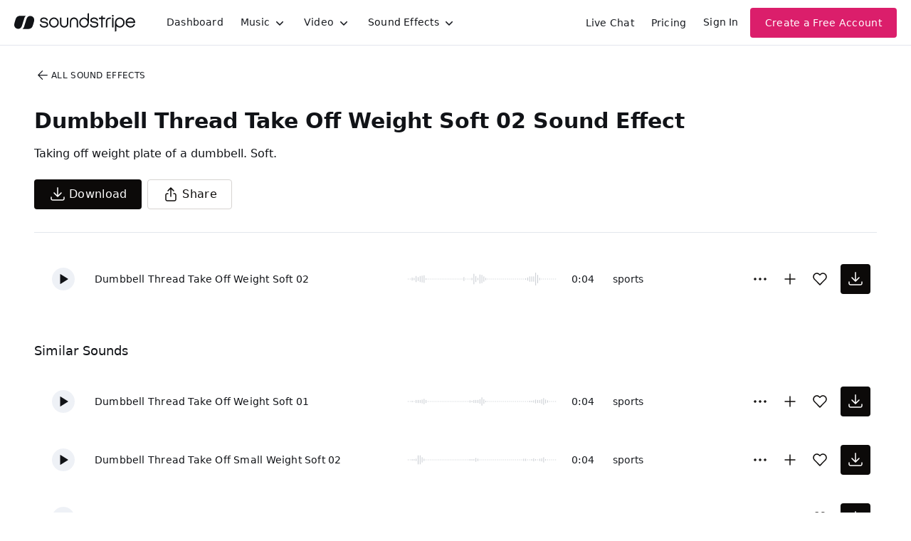

--- FILE ---
content_type: text/html;charset=UTF-8
request_url: https://app.soundstripe.com/sound-effects/17123
body_size: 28608
content:
<!DOCTYPE html><html lang="en"><head><style type="text/css">.turbo-progress-bar {
  position: fixed;
  display: block;
  top: 0;
  left: 0;
  height: 3px;
  background: #0076ff;
  z-index: 2147483647;
  transition:
    width 300ms ease-out,
    opacity 150ms 150ms ease-in;
  transform: translate3d(0, 0, 0);
}
</style><style type="text/css">.turbo-progress-bar {
  position: fixed;
  display: block;
  top: 0;
  left: 0;
  height: 3px;
  background: #0076ff;
  z-index: 2147483647;
  transition:
    width 300ms ease-out,
    opacity 150ms 150ms ease-in;
  transform: translate3d(0, 0, 0);
}
</style><meta charset="utf-8"><meta name="viewport" content="width=device-width,initial-scale=1"><meta name="mobile-web-app-capable" content="yes"><link rel="apple-touch-icon" sizes="180x180" href="/assets/images/apple-touch-icon.png"><link rel="mask-icon" href="/assets/svg/safari-pinned-tab.svg" color="#eb307c"><title>Download Dumbbell Thread Take Off Weight Soft 02 Sound Effect | Royalty Free SFX</title><link href="/assets/please-wait.css" rel="stylesheet"><link href="/assets/fonts.css" rel="stylesheet"><link rel="preload" href="/assets/fonts/NeueHaasGroteskDisplay-65Medium-Web.woff2" as="font" type="font/woff2" crossorigin=""><link rel="preload" href="/assets/fonts/NeueHaasGroteskDisplay-75Bold-Web.woff2" as="font" type="font/woff2" crossorigin=""><link rel="preload" href="/assets/fonts/NeueHaasGroteskDisplay-95Black-Web.woff2" as="font" type="font/woff2" crossorigin=""><link rel="preload" href="/assets/fonts/InterVariable.woff2" as="font" type="font/woff2" crossorigin=""><noscript><img height="1" width="1" src="https://www.facebook.com/tr?id=364338823902536&ev=PageView&noscript=1"/></noscript><style>/*! sanitize.css v4.1.0 | CC0 License | github.com/jonathantneal/sanitize.css */

/* Display definitions
   ========================================================================== */

/**
 * Add the correct display in IE 9-.
 * 1. Add the correct display in Edge, IE, and Firefox.
 * 2. Add the correct display in IE.
 */

article,
aside,
details, /* 1 */
figcaption,
figure,
footer,
header,
main, /* 2 */
menu,
nav,
section,
summary { /* 1 */
	display: block;
}

/**
 * Add the correct display in IE 9-.
 */

audio,
canvas,
progress,
video {
	display: inline-block;
}

/**
 * Add the correct display in iOS 4-7.
 */

audio:not([controls]) {
	display: none;
	height: 0;
}

/**
 * Add the correct display in IE 10-.
 * 1. Add the correct display in IE.
 */

template, /* 1 */
[hidden] {
	display: none;
}

/* Elements of HTML (https://www.w3.org/TR/html5/semantics.html)
   ========================================================================== */

/**
 * 1. Remove repeating backgrounds in all browsers (opinionated).
 * 2. Add box sizing inheritence in all browsers (opinionated).
 */

*,
::before,
::after {
	background-repeat: no-repeat; /* 1 */
	box-sizing: inherit; /* 2 */
}

/**
 * 1. Add text decoration inheritance in all browsers (opinionated).
 * 2. Add vertical alignment inheritence in all browsers (opinionated).
 */

::before,
::after {
	text-decoration: inherit; /* 1 */
	vertical-align: inherit; /* 2 */
}

/**
 * 1. Add border box sizing in all browsers (opinionated).
 * 2. Add the default cursor in all browsers (opinionated).
 * 3. Add a flattened line height in all browsers (opinionated).
 * 4. Prevent font size adjustments after orientation changes in IE and iOS.
 */

html {
	box-sizing: border-box; /* 1 */
	cursor: default; /* 2 */
	font-family: sans-serif; /* 3 */
	line-height: 1.5; /* 3 */
	-ms-text-size-adjust: 100%; /* 4 */
	-webkit-text-size-adjust: 100%; /* 5 */
}

/* Sections (https://www.w3.org/TR/html5/sections.html)
   ========================================================================== */

/**
 * Remove the margin in all browsers (opinionated).
 */

body {
	margin: 0;
}

/**
 * Correct the font sizes and margins on `h1` elements within
 * `section` and `article` contexts in Chrome, Firefox, and Safari.
 */

h1 {
	font-size: 2em;
	margin: .67em 0;
}

/* Grouping content (https://www.w3.org/TR/html5/grouping-content.html)
   ========================================================================== */

/**
 * 1. Correct font sizing inheritance and scaling in all browsers.
 * 2. Correct the odd `em` font sizing in all browsers.
 */

code,
kbd,
pre,
samp {
	font-family: monospace, monospace; /* 1 */
	font-size: 1em; /* 2 */
}

/**
 * 1. Correct the height in Firefox.
 * 2. Add visible overflow in Edge and IE.
 */

hr {
	height: 0; /* 1 */
	overflow: visible; /* 2 */
}

/**
 * Remove the list style on navigation lists in all browsers (opinionated).
 */

nav ol,
nav ul {
	list-style: none;
}

/* Text-level semantics
   ========================================================================== */

/**
 * 1. Add a bordered underline effect in all browsers.
 * 2. Remove text decoration in Firefox 40+.
 */

abbr[title] {
	border-bottom: 1px dotted; /* 1 */
	text-decoration: none; /* 2 */
}

/**
 * Prevent the duplicate application of `bolder` by the next rule in Safari 6.
 */

b,
strong {
	font-weight: inherit;
}

/**
 * Add the correct font weight in Chrome, Edge, and Safari.
 */

b,
strong {
	font-weight: bolder;
}

/**
 * Add the correct font style in Android 4.3-.
 */

dfn {
	font-style: italic;
}

/**
 * Add the correct colors in IE 9-.
 */

mark {
	background-color: #ffff00;
	color: #000000;
}

/**
 * Add the correct vertical alignment in Chrome, Firefox, and Opera.
 */

progress {
	vertical-align: baseline;
}

/**
 * Correct the font size in all browsers.
 */

small {
	font-size: 83.3333%;
}

/**
 * Change the positioning on superscript and subscript elements
 * in all browsers (opinionated).
 * 1. Correct the font size in all browsers.
 */

sub,
sup {
	font-size: 83.3333%; /* 1 */
	line-height: 0;
	position: relative;
	vertical-align: baseline;
}

sub {
	bottom: -.25em;
}

sup {
	top: -.5em;
}

/*
 * Remove the text shadow on text selections (opinionated).
 * 1. Restore the coloring undone by defining the text shadow (opinionated).
 */

::-moz-selection {
	background-color: #b3d4fc; /* 1 */
	color: #000000; /* 1 */
	text-shadow: none;
}

::selection {
	background-color: #b3d4fc; /* 1 */
	color: #000000; /* 1 */
	text-shadow: none;
}

/* Embedded content (https://www.w3.org/TR/html5/embedded-content-0.html)
   ========================================================================== */

/*
 * Change the alignment on media elements in all browers (opinionated).
 */

audio,
canvas,
iframe,
img,
svg,
video {
	vertical-align: middle;
}

/**
 * Remove the border on images inside links in IE 10-.
 */

img {
	border-style: none;
}

/**
 * Change the fill color to match the text color in all browsers (opinionated).
 */

svg {
	fill: currentColor;
}

/**
 * Hide the overflow in IE.
 */

svg:not(:root) {
	overflow: hidden;
}

/* Links (https://www.w3.org/TR/html5/links.html#links)
   ========================================================================== */

/**
 * 1. Remove the gray background on active links in IE 10.
 * 2. Remove the gaps in underlines in iOS 8+ and Safari 8+.
 */

a {
	background-color: transparent; /* 1 */
	-webkit-text-decoration-skip: objects; /* 2 */
}

/**
 * Remove the outline when hovering in all browsers (opinionated).
 */

a:hover {
	outline-width: 0;
}

/* Tabular data (https://www.w3.org/TR/html5/tabular-data.html)
   ========================================================================== */

/*
 * Remove border spacing in all browsers (opinionated).
 */

table {
	border-collapse: collapse;
	border-spacing: 0;
}

/* transform-style:  (https://www.w3.org/TR/html5/forms.html)
   ========================================================================== */

/**
 * 1. Remove the default styling in all browsers (opinionated).
 * 3. Remove the margin in Firefox and Safari.
 */

button,
input,
select,
textarea {
	background-color: transparent; /* 1 */
	border-style: none; /* 1 */
	color: inherit; /* 1 */
	font-size: 1em; /* 1 */
	margin: 0; /* 3 */
}

/**
 * Correct the overflow in IE.
 * 1. Correct the overflow in Edge.
 */

button,
input { /* 1 */
	overflow: visible;
}

/**
 * Remove the inheritance in Edge, Firefox, and IE.
 * 1. Remove the inheritance in Firefox.
 */

button,
select { /* 1 */
	text-transform: none;
}

/**
 * 1. Prevent the WebKit bug where (2) destroys native `audio` and `video`
 *    controls in Android 4.
 * 2. Correct the inability to style clickable types in iOS and Safari.
 */

button,
html [type="button"], /* 1 */
[type="reset"],
[type="submit"] {
	-webkit-appearance: button; /* 2 */
}

/**
 * Remove the inner border and padding in Firefox.
 */

::-moz-focus-inner {
	border-style: none;
	padding: 0;
}

/**
 * Correct the focus styles unset by the previous rule.
 */

:-moz-focusring {
	outline: 1px dotted ButtonText;
}

/**
 * Correct the border, margin, and padding in all browsers.
 */

fieldset {
	border: 1px solid #c0c0c0;
	margin: 0 2px;
	padding: .35em .625em .75em;
}

/**
 * 1. Correct the text wrapping in Edge and IE.
 * 2. Remove the padding so developers are not caught out when they zero out
 *    `fieldset` elements in all browsers.
 */

legend {
	display: table; /* 1 */
	max-width: 100%; /* 1 */
	padding: 0; /* 2 */
	white-space: normal; /* 1 */
}

/**
 * 1. Remove the vertical scrollbar in IE.
 * 2. Change the resize direction on textareas in all browsers (opinionated).
 */

textarea {
	overflow: auto; /* 1 */
	resize: vertical; /* 2 */
}

/**
 * Remove the padding in IE 10-.
 */

[type="checkbox"],
[type="radio"] {
	padding: 0;
}

/**
 * Correct the cursor style on increment and decrement buttons in Chrome.
 */

::-webkit-inner-spin-button,
::-webkit-outer-spin-button {
	height: auto;
}

/**
 * 1. Correct the odd appearance in Chrome and Safari.
 * 2. Correct the outline style in Safari.
 */

[type="search"] {
	-webkit-appearance: textfield; /* 1 */
	outline-offset: -2px; /* 2 */
}

/**
 * Remove the inner padding and cancel buttons in Chrome and Safari for OS X.
 */

::-webkit-search-cancel-button,
::-webkit-search-decoration {
	-webkit-appearance: none;
}

/**
 * Correct the text style on placeholders in Chrome, Edge, and Safari.
 */

::-webkit-input-placeholder {
	color: inherit;
	opacity: .54;
}

/**
 * 1. Correct the inability to style clickable types in iOS and Safari.
 * 2. Change font properties to `inherit` in Safari.
 */

::-webkit-file-upload-button {
	-webkit-appearance: button; /* 1 */
	font: inherit; /* 2 */
}

/* WAI-ARIA (https://www.w3.org/TR/html5/dom.html#wai-aria)
   ========================================================================== */

/**
 * Change the cursor on busy elements (opinionated).
 */

[aria-busy="true"] {
	cursor: progress;
}

/*
 * Change the cursor on control elements (opinionated).
 */

[aria-controls] {
	cursor: pointer;
}

/*
 * Change the cursor on disabled, not-editable, or otherwise
 * inoperable elements (opinionated).
 */

[aria-disabled] {
	cursor: default;
}

/* User interaction (https://www.w3.org/TR/html5/editing.html)
   ========================================================================== */

/*
 * Remove the tapping delay on clickable elements (opinionated).
 * 1. Remove the tapping delay in IE 10.
 */

a,
area,
button,
input,
label,
select,
textarea,
[tabindex] {
	-ms-touch-action: manipulation; /* 1 */
	touch-action: manipulation;
}

/*
 * Change the display on visually hidden accessible elements (opinionated).
 */

[hidden][aria-hidden="false"] {
	clip: rect(0, 0, 0, 0);
	display: inherit;
	position: absolute;
}

[hidden][aria-hidden="false"]:focus {
	clip: auto;
}
</style><style>.rc-slider {
  position: relative;
  height: 14px;
  padding: 5px 0;
  width: 100%;
  border-radius: 6px;
  touch-action: none;
  box-sizing: border-box;
  -webkit-tap-highlight-color: rgba(0, 0, 0, 0);
}
.rc-slider * {
  box-sizing: border-box;
  -webkit-tap-highlight-color: rgba(0, 0, 0, 0);
}
.rc-slider-rail {
  position: absolute;
  width: 100%;
  background-color: #e9e9e9;
  height: 4px;
  border-radius: 6px;
}
.rc-slider-track {
  position: absolute;
  left: 0;
  height: 4px;
  border-radius: 6px;
  background-color: #abe2fb;
}
.rc-slider-handle {
  position: absolute;
  width: 14px;
  height: 14px;
  cursor: pointer;
  cursor: -webkit-grab;
  margin-top: -5px;
  cursor: grab;
  border-radius: 50%;
  border: solid 2px #96dbfa;
  background-color: #fff;
  touch-action: pan-x;
}
.rc-slider-handle-dragging.rc-slider-handle-dragging.rc-slider-handle-dragging {
  border-color: #57c5f7;
  box-shadow: 0 0 0 5px #96dbfa;
}
.rc-slider-handle:focus {
  outline: none;
}
.rc-slider-handle-click-focused:focus {
  border-color: #96dbfa;
  box-shadow: unset;
}
.rc-slider-handle:hover {
  border-color: #57c5f7;
}
.rc-slider-handle:active {
  border-color: #57c5f7;
  box-shadow: 0 0 5px #57c5f7;
  cursor: -webkit-grabbing;
  cursor: grabbing;
}
.rc-slider-mark {
  position: absolute;
  top: 18px;
  left: 0;
  width: 100%;
  font-size: 12px;
}
.rc-slider-mark-text {
  position: absolute;
  display: inline-block;
  vertical-align: middle;
  text-align: center;
  cursor: pointer;
  color: #999;
}
.rc-slider-mark-text-active {
  color: #666;
}
.rc-slider-step {
  position: absolute;
  width: 100%;
  height: 4px;
  background: transparent;
}
.rc-slider-dot {
  position: absolute;
  bottom: -2px;
  margin-left: -4px;
  width: 8px;
  height: 8px;
  border: 2px solid #e9e9e9;
  background-color: #fff;
  cursor: pointer;
  border-radius: 50%;
  vertical-align: middle;
}
.rc-slider-dot-active {
  border-color: #96dbfa;
}
.rc-slider-dot-reverse {
  margin-right: -4px;
}
.rc-slider-disabled {
  background-color: #e9e9e9;
}
.rc-slider-disabled .rc-slider-track {
  background-color: #ccc;
}
.rc-slider-disabled .rc-slider-handle,
.rc-slider-disabled .rc-slider-dot {
  border-color: #ccc;
  box-shadow: none;
  background-color: #fff;
  cursor: not-allowed;
}
.rc-slider-disabled .rc-slider-mark-text,
.rc-slider-disabled .rc-slider-dot {
  cursor: not-allowed !important;
}
.rc-slider-vertical {
  width: 14px;
  height: 100%;
  padding: 0 5px;
}
.rc-slider-vertical .rc-slider-rail {
  height: 100%;
  width: 4px;
}
.rc-slider-vertical .rc-slider-track {
  left: 5px;
  bottom: 0;
  width: 4px;
}
.rc-slider-vertical .rc-slider-handle {
  margin-left: -5px;
  touch-action: pan-y;
}
.rc-slider-vertical .rc-slider-mark {
  top: 0;
  left: 18px;
  height: 100%;
}
.rc-slider-vertical .rc-slider-step {
  height: 100%;
  width: 4px;
}
.rc-slider-vertical .rc-slider-dot {
  left: 2px;
  margin-bottom: -4px;
}
.rc-slider-vertical .rc-slider-dot:first-child {
  margin-bottom: -4px;
}
.rc-slider-vertical .rc-slider-dot:last-child {
  margin-bottom: -4px;
}
.rc-slider-tooltip-zoom-down-enter,
.rc-slider-tooltip-zoom-down-appear {
  animation-duration: 0.3s;
  animation-fill-mode: both;
  display: block !important;
  animation-play-state: paused;
}
.rc-slider-tooltip-zoom-down-leave {
  animation-duration: 0.3s;
  animation-fill-mode: both;
  display: block !important;
  animation-play-state: paused;
}
.rc-slider-tooltip-zoom-down-enter.rc-slider-tooltip-zoom-down-enter-active,
.rc-slider-tooltip-zoom-down-appear.rc-slider-tooltip-zoom-down-appear-active {
  animation-name: rcSliderTooltipZoomDownIn;
  animation-play-state: running;
}
.rc-slider-tooltip-zoom-down-leave.rc-slider-tooltip-zoom-down-leave-active {
  animation-name: rcSliderTooltipZoomDownOut;
  animation-play-state: running;
}
.rc-slider-tooltip-zoom-down-enter,
.rc-slider-tooltip-zoom-down-appear {
  transform: scale(0, 0);
  animation-timing-function: cubic-bezier(0.23, 1, 0.32, 1);
}
.rc-slider-tooltip-zoom-down-leave {
  animation-timing-function: cubic-bezier(0.755, 0.05, 0.855, 0.06);
}
@keyframes rcSliderTooltipZoomDownIn {
  0% {
    opacity: 0;
    transform-origin: 50% 100%;
    transform: scale(0, 0);
  }
  100% {
    transform-origin: 50% 100%;
    transform: scale(1, 1);
  }
}
@keyframes rcSliderTooltipZoomDownOut {
  0% {
    transform-origin: 50% 100%;
    transform: scale(1, 1);
  }
  100% {
    opacity: 0;
    transform-origin: 50% 100%;
    transform: scale(0, 0);
  }
}
.rc-slider-tooltip {
  position: absolute;
  left: -9999px;
  top: -9999px;
  visibility: visible;
  box-sizing: border-box;
  -webkit-tap-highlight-color: rgba(0, 0, 0, 0);
}
.rc-slider-tooltip * {
  box-sizing: border-box;
  -webkit-tap-highlight-color: rgba(0, 0, 0, 0);
}
.rc-slider-tooltip-hidden {
  display: none;
}
.rc-slider-tooltip-placement-top {
  padding: 4px 0 8px 0;
}
.rc-slider-tooltip-inner {
  padding: 6px 2px;
  min-width: 24px;
  height: 24px;
  font-size: 12px;
  line-height: 1;
  color: #fff;
  text-align: center;
  text-decoration: none;
  background-color: #6c6c6c;
  border-radius: 6px;
  box-shadow: 0 0 4px #d9d9d9;
}
.rc-slider-tooltip-arrow {
  position: absolute;
  width: 0;
  height: 0;
  border-color: transparent;
  border-style: solid;
}
.rc-slider-tooltip-placement-top .rc-slider-tooltip-arrow {
  bottom: 4px;
  left: 50%;
  margin-left: -4px;
  border-width: 4px 4px 0;
  border-top-color: #6c6c6c;
}
</style><style>.react-toggle {
  display: inline-block;
  position: relative;
  cursor: pointer;
  background-color: transparent;
  border: 0;
  padding: 0;

  -webkit-touch-callout: none;
  -webkit-user-select: none;
  -khtml-user-select: none;
  -moz-user-select: none;
  -ms-user-select: none;
  user-select: none;

  -webkit-tap-highlight-color: rgba(0,0,0,0);
  -webkit-tap-highlight-color: transparent;
}

.react-toggle-screenreader-only {
  border: 0;
  clip: rect(0 0 0 0);
  height: 1px;
  margin: -1px;
  overflow: hidden;
  padding: 0;
  position: absolute;
  width: 1px;
}

.react-toggle--disabled {
  cursor: not-allowed;
  opacity: 0.5;
  -webkit-transition: opacity 0.25s;
  transition: opacity 0.25s;
}

.react-toggle-track {
  width: 50px;
  height: 24px;
  padding: 0;
  border-radius: 30px;
  background-color: #4D4D4D;
  -webkit-transition: all 0.2s ease;
  -moz-transition: all 0.2s ease;
  transition: all 0.2s ease;
}

.react-toggle:hover:not(.react-toggle--disabled) .react-toggle-track {
  background-color: #000000;
}

.react-toggle--checked .react-toggle-track {
  background-color: #19AB27;
}

.react-toggle--checked:hover:not(.react-toggle--disabled) .react-toggle-track {
  background-color: #128D15;
}

.react-toggle-track-check {
  position: absolute;
  width: 14px;
  height: 10px;
  top: 0px;
  bottom: 0px;
  margin-top: auto;
  margin-bottom: auto;
  line-height: 0;
  left: 8px;
  opacity: 0;
  -webkit-transition: opacity 0.25s ease;
  -moz-transition: opacity 0.25s ease;
  transition: opacity 0.25s ease;
}

.react-toggle--checked .react-toggle-track-check {
  opacity: 1;
  -webkit-transition: opacity 0.25s ease;
  -moz-transition: opacity 0.25s ease;
  transition: opacity 0.25s ease;
}

.react-toggle-track-x {
  position: absolute;
  width: 10px;
  height: 10px;
  top: 0px;
  bottom: 0px;
  margin-top: auto;
  margin-bottom: auto;
  line-height: 0;
  right: 10px;
  opacity: 1;
  -webkit-transition: opacity 0.25s ease;
  -moz-transition: opacity 0.25s ease;
  transition: opacity 0.25s ease;
}

.react-toggle--checked .react-toggle-track-x {
  opacity: 0;
}

.react-toggle-thumb {
  transition: all 0.5s cubic-bezier(0.23, 1, 0.32, 1) 0ms;
  position: absolute;
  top: 1px;
  left: 1px;
  width: 22px;
  height: 22px;
  border: 1px solid #4D4D4D;
  border-radius: 50%;
  background-color: #FAFAFA;

  -webkit-box-sizing: border-box;
  -moz-box-sizing: border-box;
  box-sizing: border-box;

  -webkit-transition: all 0.25s ease;
  -moz-transition: all 0.25s ease;
  transition: all 0.25s ease;
}

.react-toggle--checked .react-toggle-thumb {
  left: 27px;
  border-color: #19AB27;
}

.react-toggle--focus .react-toggle-thumb {
  -webkit-box-shadow: 0px 0px 3px 2px #0099E0;
  -moz-box-shadow: 0px 0px 3px 2px #0099E0;
  box-shadow: 0px 0px 2px 3px #0099E0;
}

.react-toggle:active:not(.react-toggle--disabled) .react-toggle-thumb {
  -webkit-box-shadow: 0px 0px 5px 5px #0099E0;
  -moz-box-shadow: 0px 0px 5px 5px #0099E0;
  box-shadow: 0px 0px 5px 5px #0099E0;
}
</style><style>.react-multi-email {
  border: 0 !important;
  margin: 0;
  max-width: 100%;
  padding: 0.75rem !important;
  text-align: left;
}

.react-multi-email > span[data-placeholder] {
  color: #6A707C !important;
  font-size: 1rem;
  line-height: 1.5rem;
}

.react-multi-email > input {
  border: 0 none !important;
  display: inline-block !important;
  font-family: inherit;
  font-size: 1rem;
  font-weight: 500;
  line-height: 1.5rem;
  outline: none !important;
  padding: 0 !important;
  vertical-align: baseline !important;
  width: auto !important;
}
</style><style>.BambooHR-ATS-board{
    font-family: 'Inter Variable', system-ui, sans-serif !important;
}

.BambooHR-ATS-board h2 {
    text-align: center;
    padding: 4rem !important;
    font-size: 2.5rem !important;
    line-height: 1.25 !important;
    font-weight: 500 !important;
}

.BambooHR-ATS-board a {
    text-align: left;
    font-weight: 500 !important;
    font-size: 1.25rem !important;
    text-decoration: none;
}

.BambooHR-ATS-Department-Header {
    font-size: 1rem !important;
}

.BambooHR-ATS-Location {
    font-size: 1rem;
}

.BambooHR-ATS-board a:hover {
    color: #2767e7;
    font-weight: 500 !important;
    text-decoration: underline;
}
</style><style id="googleidentityservice_button_styles">.qJTHM{-moz-user-select:none;-webkit-user-select:none;-ms-user-select:none;color:#202124;direction:ltr;-webkit-touch-callout:none;font-family:"Roboto-Regular",arial,sans-serif;-webkit-font-smoothing:antialiased;font-weight:400;margin:0;overflow:hidden;-webkit-text-size-adjust:100%}.ynRLnc{left:-9999px;position:absolute;top:-9999px}.L6cTce{display:none}.bltWBb{overflow-wrap:break-word;word-break:break-word}.hSRGPd{color:#1a73e8;cursor:pointer;font-weight:500;text-decoration:none}.Bz112c-W3lGp{height:16px;width:16px}.Bz112c-E3DyYd{height:20px;width:20px}.Bz112c-r9oPif{height:24px;width:24px}.Bz112c-u2z5K{height:36px;width:36px}.Bz112c-uaxL4e{border-radius:10px}.LgbsSe-Bz112c{display:block}.S9gUrf-YoZ4jf{border:none;margin:0;padding:0}.S9gUrf-YoZ4jf *{border:none;margin:0;padding:0}.fFW7wc-ibnC6b>.aZ2wEe>div{border-color:#4285f4}.P1ekSe-ZMv3u{-webkit-transition:height linear .2s;transition:height linear .2s}.P1ekSe-ZMv3u>div:nth-child(1){background-color:#1a73e8!important;-webkit-transition:width linear .3s;transition:width linear .3s}.P1ekSe-ZMv3u>div:nth-child(2){background-image:-webkit-gradient(linear,left top,right top,from(rgba(255,255,255,.7)),to(rgba(255,255,255,.7))),-webkit-gradient(linear,left top,right top,from(#1a73e8),to(#1a73e8))!important;background-image:-webkit-linear-gradient(left,rgba(255,255,255,.7),rgba(255,255,255,.7)),-webkit-linear-gradient(left,#1a73e8,#1a73e8)!important;background-image:linear-gradient(to right,rgba(255,255,255,.7),rgba(255,255,255,.7)),linear-gradient(to right,#1a73e8,#1a73e8)!important}.P1ekSe-ZMv3u>div:nth-child(3){background-image:-webkit-gradient(linear,left top,right top,from(rgba(255,255,255,.7)),to(rgba(255,255,255,.7))),-webkit-gradient(linear,left top,right top,from(#1a73e8),to(#1a73e8))!important;background-image:-webkit-linear-gradient(left,rgba(255,255,255,.7),rgba(255,255,255,.7)),-webkit-linear-gradient(left,#1a73e8,#1a73e8)!important;background-image:linear-gradient(to right,rgba(255,255,255,.7),rgba(255,255,255,.7)),linear-gradient(to right,#1a73e8,#1a73e8)!important}.haAclf{display:inline-block}.nsm7Bb-HzV7m-LgbsSe{border-radius:4px;box-sizing:border-box;-webkit-transition:background-color .218s,border-color .218s;transition:background-color .218s,border-color .218s;-moz-user-select:none;-webkit-user-select:none;-ms-user-select:none;-webkit-appearance:none;background-color:#fff;background-image:none;border:1px solid #dadce0;color:#3c4043;cursor:pointer;font-family:"Google Sans",arial,sans-serif;font-size:14px;height:40px;letter-spacing:.25px;outline:none;overflow:hidden;padding:0 12px;position:relative;text-align:center;vertical-align:middle;white-space:nowrap;width:auto}@media screen and (-ms-high-contrast:active){.nsm7Bb-HzV7m-LgbsSe{border:2px solid windowText;color:windowText}}@media screen and (preferes-contrast:more){.nsm7Bb-HzV7m-LgbsSe{color:#000}}.nsm7Bb-HzV7m-LgbsSe.pSzOP-SxQuSe{font-size:14px;height:32px;letter-spacing:.25px;padding:0 10px}.nsm7Bb-HzV7m-LgbsSe.purZT-SxQuSe{font-size:11px;height:20px;letter-spacing:.3px;padding:0 8px}.nsm7Bb-HzV7m-LgbsSe.Bz112c-LgbsSe{padding:0;width:40px}.nsm7Bb-HzV7m-LgbsSe.Bz112c-LgbsSe.pSzOP-SxQuSe{width:32px}.nsm7Bb-HzV7m-LgbsSe.Bz112c-LgbsSe.purZT-SxQuSe{width:20px}.nsm7Bb-HzV7m-LgbsSe.JGcpL-RbRzK{border-radius:20px}.nsm7Bb-HzV7m-LgbsSe.JGcpL-RbRzK.pSzOP-SxQuSe{border-radius:16px}.nsm7Bb-HzV7m-LgbsSe.JGcpL-RbRzK.purZT-SxQuSe{border-radius:10px}.nsm7Bb-HzV7m-LgbsSe.MFS4be-Ia7Qfc{border:none;color:#fff}.nsm7Bb-HzV7m-LgbsSe.MFS4be-v3pZbf-Ia7Qfc{background-color:#1a73e8}.nsm7Bb-HzV7m-LgbsSe.MFS4be-JaPV2b-Ia7Qfc{background-color:#202124;color:#e8eaed}@media screen and (prefers-contrast:more){.nsm7Bb-HzV7m-LgbsSe.MFS4be-JaPV2b-Ia7Qfc{color:#fff}}.nsm7Bb-HzV7m-LgbsSe .nsm7Bb-HzV7m-LgbsSe-Bz112c{height:18px;margin-right:8px;min-width:18px;width:18px}.nsm7Bb-HzV7m-LgbsSe.pSzOP-SxQuSe .nsm7Bb-HzV7m-LgbsSe-Bz112c{height:14px;min-width:14px;width:14px}.nsm7Bb-HzV7m-LgbsSe.purZT-SxQuSe .nsm7Bb-HzV7m-LgbsSe-Bz112c{height:10px;min-width:10px;width:10px}.nsm7Bb-HzV7m-LgbsSe.jVeSEe .nsm7Bb-HzV7m-LgbsSe-Bz112c{margin-left:8px;margin-right:-4px}.nsm7Bb-HzV7m-LgbsSe.Bz112c-LgbsSe .nsm7Bb-HzV7m-LgbsSe-Bz112c{margin:0;padding:10px}.nsm7Bb-HzV7m-LgbsSe.Bz112c-LgbsSe.pSzOP-SxQuSe .nsm7Bb-HzV7m-LgbsSe-Bz112c{padding:8px}.nsm7Bb-HzV7m-LgbsSe.Bz112c-LgbsSe.purZT-SxQuSe .nsm7Bb-HzV7m-LgbsSe-Bz112c{padding:4px}.nsm7Bb-HzV7m-LgbsSe .nsm7Bb-HzV7m-LgbsSe-Bz112c-haAclf{border-top-left-radius:3px;border-bottom-left-radius:3px;display:-webkit-box;display:-webkit-flex;display:flex;-webkit-box-pack:center;-webkit-justify-content:center;justify-content:center;-webkit-box-align:center;-webkit-align-items:center;align-items:center;background-color:#fff;height:36px;margin-left:-10px;margin-right:12px;min-width:36px;width:36px}.nsm7Bb-HzV7m-LgbsSe .nsm7Bb-HzV7m-LgbsSe-Bz112c-haAclf .nsm7Bb-HzV7m-LgbsSe-Bz112c,.nsm7Bb-HzV7m-LgbsSe.Bz112c-LgbsSe .nsm7Bb-HzV7m-LgbsSe-Bz112c-haAclf .nsm7Bb-HzV7m-LgbsSe-Bz112c{margin:0;padding:0}.nsm7Bb-HzV7m-LgbsSe.pSzOP-SxQuSe .nsm7Bb-HzV7m-LgbsSe-Bz112c-haAclf{height:28px;margin-left:-8px;margin-right:10px;min-width:28px;width:28px}.nsm7Bb-HzV7m-LgbsSe.purZT-SxQuSe .nsm7Bb-HzV7m-LgbsSe-Bz112c-haAclf{height:16px;margin-left:-6px;margin-right:8px;min-width:16px;width:16px}.nsm7Bb-HzV7m-LgbsSe.Bz112c-LgbsSe .nsm7Bb-HzV7m-LgbsSe-Bz112c-haAclf{border-radius:3px;margin-left:2px;margin-right:0;padding:0}.nsm7Bb-HzV7m-LgbsSe.JGcpL-RbRzK .nsm7Bb-HzV7m-LgbsSe-Bz112c-haAclf{border-radius:18px}.nsm7Bb-HzV7m-LgbsSe.pSzOP-SxQuSe.JGcpL-RbRzK .nsm7Bb-HzV7m-LgbsSe-Bz112c-haAclf{border-radius:14px}.nsm7Bb-HzV7m-LgbsSe.purZT-SxQuSe.JGcpL-RbRzK .nsm7Bb-HzV7m-LgbsSe-Bz112c-haAclf{border-radius:8px}.nsm7Bb-HzV7m-LgbsSe .nsm7Bb-HzV7m-LgbsSe-bN97Pc-sM5MNb{display:-webkit-box;display:-webkit-flex;display:flex;-webkit-align-items:center;-webkit-box-align:center;align-items:center;-webkit-flex-direction:row;-webkit-box-orient:horizontal;-webkit-box-direction:normal;flex-direction:row;-webkit-box-pack:justify;-webkit-justify-content:space-between;justify-content:space-between;-webkit-flex-wrap:nowrap;flex-wrap:nowrap;height:100%;position:relative;width:100%}.nsm7Bb-HzV7m-LgbsSe .oXtfBe-l4eHX{-webkit-box-pack:center;-webkit-justify-content:center;justify-content:center}.nsm7Bb-HzV7m-LgbsSe .nsm7Bb-HzV7m-LgbsSe-BPrWId{-webkit-flex-grow:1;-webkit-box-flex:1;flex-grow:1;font-family:"Google Sans",arial,sans-serif;font-weight:500;overflow:hidden;text-overflow:ellipsis;vertical-align:top}.nsm7Bb-HzV7m-LgbsSe.purZT-SxQuSe .nsm7Bb-HzV7m-LgbsSe-BPrWId{font-weight:300}.nsm7Bb-HzV7m-LgbsSe .oXtfBe-l4eHX .nsm7Bb-HzV7m-LgbsSe-BPrWId{-webkit-flex-grow:0;-webkit-box-flex:0;flex-grow:0}.nsm7Bb-HzV7m-LgbsSe .nsm7Bb-HzV7m-LgbsSe-MJoBVe{-webkit-transition:background-color .218s;transition:background-color .218s;bottom:0;left:0;position:absolute;right:0;top:0}.nsm7Bb-HzV7m-LgbsSe:hover,.nsm7Bb-HzV7m-LgbsSe:focus{box-shadow:none;border-color:rgb(210,227,252);outline:none}.nsm7Bb-HzV7m-LgbsSe:focus-within{outline:2px solid #00639b;border-color:transparent}.nsm7Bb-HzV7m-LgbsSe:hover .nsm7Bb-HzV7m-LgbsSe-MJoBVe{background:rgba(66,133,244,.08)}.nsm7Bb-HzV7m-LgbsSe:active .nsm7Bb-HzV7m-LgbsSe-MJoBVe,.nsm7Bb-HzV7m-LgbsSe:focus .nsm7Bb-HzV7m-LgbsSe-MJoBVe{background:rgba(66,133,244,.1)}.nsm7Bb-HzV7m-LgbsSe.MFS4be-Ia7Qfc:hover .nsm7Bb-HzV7m-LgbsSe-MJoBVe{background:rgba(255,255,255,.24)}.nsm7Bb-HzV7m-LgbsSe.MFS4be-Ia7Qfc:active .nsm7Bb-HzV7m-LgbsSe-MJoBVe,.nsm7Bb-HzV7m-LgbsSe.MFS4be-Ia7Qfc:focus .nsm7Bb-HzV7m-LgbsSe-MJoBVe{background:rgba(255,255,255,.32)}.nsm7Bb-HzV7m-LgbsSe .n1UuX-DkfjY{border-radius:50%;display:-webkit-box;display:-webkit-flex;display:flex;height:20px;margin-left:-4px;margin-right:8px;min-width:20px;width:20px}.nsm7Bb-HzV7m-LgbsSe.jVeSEe .nsm7Bb-HzV7m-LgbsSe-BPrWId{font-family:"Roboto";font-size:12px;text-align:left}.nsm7Bb-HzV7m-LgbsSe.jVeSEe .nsm7Bb-HzV7m-LgbsSe-BPrWId .ssJRIf,.nsm7Bb-HzV7m-LgbsSe.jVeSEe .nsm7Bb-HzV7m-LgbsSe-BPrWId .K4efff .fmcmS{overflow:hidden;text-overflow:ellipsis}.nsm7Bb-HzV7m-LgbsSe.jVeSEe .nsm7Bb-HzV7m-LgbsSe-BPrWId .K4efff{display:-webkit-box;display:-webkit-flex;display:flex;-webkit-align-items:center;-webkit-box-align:center;align-items:center;color:#5f6368;fill:#5f6368;font-size:11px;font-weight:400}.nsm7Bb-HzV7m-LgbsSe.jVeSEe.MFS4be-Ia7Qfc .nsm7Bb-HzV7m-LgbsSe-BPrWId .K4efff{color:#e8eaed;fill:#e8eaed}@media screen and (prefers-contrast:more){.nsm7Bb-HzV7m-LgbsSe.jVeSEe .nsm7Bb-HzV7m-LgbsSe-BPrWId .K4efff,.nsm7Bb-HzV7m-LgbsSe.jVeSEe.MFS4be-Ia7Qfc .nsm7Bb-HzV7m-LgbsSe-BPrWId .K4efff{color:#000;fill:#000}}.nsm7Bb-HzV7m-LgbsSe.jVeSEe .nsm7Bb-HzV7m-LgbsSe-BPrWId .K4efff .Bz112c{height:18px;margin:-3px -3px -3px 2px;min-width:18px;width:18px}.nsm7Bb-HzV7m-LgbsSe.jVeSEe .nsm7Bb-HzV7m-LgbsSe-Bz112c-haAclf{border-top-left-radius:0;border-bottom-left-radius:0;border-top-right-radius:3px;border-bottom-right-radius:3px;margin-left:12px;margin-right:-10px}.nsm7Bb-HzV7m-LgbsSe.jVeSEe.JGcpL-RbRzK .nsm7Bb-HzV7m-LgbsSe-Bz112c-haAclf{border-radius:18px}.L5Fo6c-sM5MNb{border:0;display:block;left:0;position:relative;top:0}.L5Fo6c-bF1uUb{border-radius:4px;bottom:0;cursor:pointer;left:0;position:absolute;right:0;top:0}.L5Fo6c-bF1uUb:focus{border:none;outline:none}sentinel{}</style><style data-styled="active" data-styled-version="5.3.11">.kOnwwm{height:0px;width:0px;display:none;}.ccdrLl{color:#181B20;display:inline-block;fill:currentColor;stroke:none;}@media (hover:hover){.ccdrLl:hover{color:text.secondary;}}.ccdrLl.active:active{opacity:0.6;}.ccdrLl.thick{stroke-width:4px !important;}.iImTeT{color:currentColor;display:inline-block;fill:currentColor;stroke:none;}@media (hover:hover){.iImTeT:hover{color:currentColor;}}.iImTeT.active:active{opacity:0.6;}.iImTeT.thick{stroke-width:4px !important;}.jmwPOM{display:inline-block;fill:currentColor;stroke:none;}@media (hover:hover){.jmwPOM:hover{color:#111317;}}.jmwPOM.active:active{opacity:0.6;}.jmwPOM.thick{stroke-width:4px !important;}.arqnk{max-width:120rem;padding-bottom:1.25rem;padding-left:1.25rem;padding-right:1.25rem;padding-top:1.25rem;}@media screen and (min-width:38rem){.arqnk{padding-top:1.5rem;padding-bottom:1.5rem;}}@media screen and (min-width:60rem){.arqnk{padding-left:1.5rem;padding-right:1.5rem;}}@media screen and (min-width:75rem){.arqnk{padding-top:3rem;padding-left:3rem;padding-right:3rem;padding-bottom:3rem;}}.gxAoOg{-webkit-align-items:center;-webkit-box-align:center;-ms-flex-align:center;align-items:center;display:-webkit-box;display:-webkit-flex;display:-ms-flexbox;display:flex;height:100%;}.dNTSiF{-webkit-align-items:center;-webkit-box-align:center;-ms-flex-align:center;align-items:center;-webkit-box-pack:center;-webkit-justify-content:center;-ms-flex-pack:center;justify-content:center;display:-webkit-box;display:-webkit-flex;display:-ms-flexbox;display:flex;height:100%;width:170px;margin-right:1rem;}@media screen and (min-width:60rem){.dNTSiF{margin-right:2rem;}}.dLzgdZ{-webkit-align-items:center;-webkit-box-align:center;-ms-flex-align:center;align-items:center;display:-webkit-box;display:-webkit-flex;display:-ms-flexbox;display:flex;padding-left:0.5rem;padding-right:0.5rem;}@media screen and (min-width:60rem){.dLzgdZ{padding-left:0.75rem;padding-right:0.75rem;}}.hVfIVE{display:-webkit-box;display:-webkit-flex;display:-ms-flexbox;display:flex;margin-left:0.25rem;}.cPYsam{display:none;}@media screen and (min-width:60rem){.cPYsam{display:block;}}.hhyrZw{border-bottom:1px solid;border-bottom-color:#E3E6ED;margin-bottom:0.25rem;padding-left:0.25rem;padding-right:0.25rem;}@media screen and (min-width:48rem){.hhyrZw{padding-left:0;padding-right:0;}}@media screen and (min-width:75rem){.hhyrZw{margin-bottom:1.5rem;}}.jhjIIQ{-webkit-flex-direction:column;-ms-flex-direction:column;flex-direction:column;display:-webkit-box;display:-webkit-flex;display:-ms-flexbox;display:flex;padding-bottom:2rem;}.eejXVj{margin-bottom:1.5rem;font-size:0.75rem;font-weight:500;line-height:1rem;-webkit-letter-spacing:0.3px;-moz-letter-spacing:0.3px;-ms-letter-spacing:0.3px;letter-spacing:0.3px;}@media screen and (min-width:75rem){.eejXVj{margin-bottom:2rem;}}.hpujRn{-webkit-flex-direction:column;-ms-flex-direction:column;flex-direction:column;display:-webkit-box;display:-webkit-flex;display:-ms-flexbox;display:flex;}@media screen and (min-width:48rem){.hpujRn{-webkit-flex-direction:row;-ms-flex-direction:row;flex-direction:row;-webkit-align-items:center;-webkit-box-align:center;-ms-flex-align:center;align-items:center;}}.hGbAJm{-webkit-flex-direction:column;-ms-flex-direction:column;flex-direction:column;display:-webkit-box;display:-webkit-flex;display:-ms-flexbox;display:flex;}.gGRKZL{margin-bottom:1.5rem;}.fLQWMV{color:#111317;max-width:620px;margin-top:1rem;}.dhlIle{display:-webkit-box;display:-webkit-flex;display:-ms-flexbox;display:flex;}.dSFgaR{-webkit-flex-direction:row;-ms-flex-direction:row;flex-direction:row;-webkit-align-items:center;-webkit-box-align:center;-ms-flex-align:center;align-items:center;width:100%;display:-webkit-box;display:-webkit-flex;display:-ms-flexbox;display:flex;}.hEcAWa{padding-right:0.5rem;}.cfXSQJ{-webkit-flex:1;-ms-flex:1;flex:1;-webkit-align-items:center;-webkit-box-align:center;-ms-flex-align:center;align-items:center;display:-webkit-box;display:-webkit-flex;display:-ms-flexbox;display:flex;}@media screen and (min-width:90rem){.OPWyz{max-width:75%;}}.enEYNG{-webkit-align-items:center;-webkit-box-align:center;-ms-flex-align:center;align-items:center;display:-webkit-box;display:-webkit-flex;display:-ms-flexbox;display:flex;}.cgtiGq{-webkit-align-items:center;-webkit-box-align:center;-ms-flex-align:center;align-items:center;display:none;margin-right:0.5rem;}@media screen and (min-width:38rem){.cgtiGq{display:-webkit-box;display:-webkit-flex;display:-ms-flexbox;display:flex;}}.bSZVOr{display:none;}@media screen and (min-width:38rem){.bSZVOr{display:block;}}.bUODVI{margin-top:30px;}.eDLpGR{-webkit-box-pack:justify;-webkit-justify-content:space-between;-ms-flex-pack:justify;justify-content:space-between;display:-webkit-box;display:-webkit-flex;display:-ms-flexbox;display:flex;width:100%;}.gGosoR{-webkit-flex-direction:column;-ms-flex-direction:column;flex-direction:column;-webkit-align-items:center;-webkit-box-align:center;-ms-flex-align:center;align-items:center;-webkit-box-pack:center;-webkit-justify-content:center;-ms-flex-pack:center;justify-content:center;width:100%;display:-webkit-box;display:-webkit-flex;display:-ms-flexbox;display:flex;padding-bottom:0.5rem;text-align:center;}.cXKLah{-webkit-align-items:center;-webkit-box-align:center;-ms-flex-align:center;align-items:center;background:transparent;border-radius:0.25rem;border:1px solid #d6d3d1;color:#0c0a09;cursor:pointer;display:-webkit-inline-box;display:-webkit-inline-flex;display:-ms-inline-flexbox;display:inline-flex;-webkit-flex-shrink:0;-ms-flex-negative:0;flex-shrink:0;font-size:1rem;font-weight:500;-webkit-box-pack:center;-webkit-justify-content:center;-ms-flex-pack:center;justify-content:center;-webkit-letter-spacing:0.3px;-moz-letter-spacing:0.3px;-ms-letter-spacing:0.3px;letter-spacing:0.3px;line-height:24px;padding:0.5rem 1.25rem;-webkit-text-decoration:none;text-decoration:none;-webkit-transition:all 150ms ease-out;transition:all 150ms ease-out;-webkit-user-select:none;-moz-user-select:none;-ms-user-select:none;user-select:none;}.cXKLah:hover{border-color:#1c1917;color:#292524;}.cXKLah:focus{box-shadow:0px 0px 0px 3px rgba(81,134,240,0.53);outline:none;}.cXKLah:active{border-color:#d6d3d1;color:#0c0a09;}.cXKLah:disabled{border-color:#e7e5e4;color:#a6a09b;cursor:not-allowed;}.cXKLah.primary{background:#0c0a09;border-color:transparent;color:#FFF;}.cXKLah.primary.disabled{color:#79716b;background:#e7e5e4;border-color:#f5f5f4;}.cXKLah.primary:not(:disabled):hover{background:#292524;border-color:#292524;box-shadow:0px 2px 6px 0px rgba(13,15,17,0.12);}.cXKLah.primary:not(:disabled):active{border-color:#292524;background:#1c1917;box-shadow:none;}.cXKLah.primary:disabled{color:#79716b;background:#e7e5e4;border-color:#f5f5f4;}.cXKLah.secondary{background:#6760d2;border-color:transparent;color:#FFF;}.cXKLah.secondary:hover{background:#7577df;border-color:transparent;box-shadow:0px 2px 6px 0px rgba(13,15,17,0.12);}.cXKLah.secondary:active{background:#544bb7;border-color:#443f94;box-shadow:none;}.cXKLah.secondary:disabled{background:#ced6f7;border-color:transparent;color:#FFF;}.cXKLah.subtle{background:transparent;border-color:transparent;}.cXKLah.subtle:hover,.cXKLah.subtle:focus{background:#e7e5e4;border-color:transparent;}.cXKLah.subtle:active{background:#d6d3d1;}.cXKLah.subtle:disabled{background:#f5f5f4;color:#a6a09b;}.cXKLah.cta{background:#db1e6b;color:#FFF;border-color:transparent;}.cXKLah.cta:hover{background:#f14393;border-color:transparent;box-shadow:0px 2px 6px 0px rgba(13,15,17,0.12);}.cXKLah.cta:active{background:#db1e6b;border-color:#db1e6b;box-shadow:none;}.cXKLah.cta:disabled{background:#fde6f2;border-color:transparent;color:#a6a09b;}.cXKLah.pinkJoy{background:#db1e6b;color:#FFF;border-color:transparent;}.cXKLah.pinkJoy:hover{background:#f14393;border-color:transparent;box-shadow:0px 2px 6px 0px rgba(13,15,17,0.12);}.cXKLah.pinkJoy:active{background:#db1e6b;border-color:#db1e6b;box-shadow:none;}.cXKLah.pinkJoy:disabled{background:#fde6f2;color:#a6a09b;border-color:transparent;}.cXKLah.blue{background:#2563eb;border-color:transparent;color:#FFF;}.cXKLah.blue:hover{background:#3b82f6;border-color:transparent;box-shadow:0px 2px 6px 0px rgba(13,15,17,0.12);}.cXKLah.blue:active{background:#2563eb;border-color:#1d4ed8;box-shadow:none;}.cXKLah.blue:disabled{background:#dbeafe;border-color:transparent;color:#a6a09b;}.cXKLah.gray{background:#57534d;border-color:transparent;color:#FFF;}.cXKLah.gray:hover{background:#79716b;border-color:transparent;box-shadow:0px 2px 6px 0px rgba(13,15,17,0.12);}.cXKLah.gray:active{background:#57534d;border-color:#44403b;}.cXKLah.gray:disabled{background:#f5f5f4;color:#a6a09b;}.cXKLah.green{background:#15803d;border-color:transparent;color:#FFF;}.cXKLah.green:hover{background:#16a34a;border-color:transparent;box-shadow:0px 2px 6px 0px rgba(13,15,17,0.12);}.cXKLah.green:active{background:#166534;border-color:#166534;box-shadow:none;}.cXKLah.green:disabled{background:#dcfce7;border-color:#dcfce7;color:#a6a09b;}.cXKLah.black{background:#0c0a09;border-color:#FFF;color:#FFF;}.cXKLah.black:hover{background:#292524;border-color:#292524;box-shadow:0px 2px 6px 0px rgba(13,15,17,0.12);}.cXKLah.black:active{background:#1c1917;border-color:#1c1917;box-shadow:none;}.cXKLah.black:disabled{background:#e7e5e4;border-color:#e7e5e4;color:#a6a09b;}.cXKLah.danger{background:#b91c1c;border-color:transparent;color:#FFF;}.cXKLah.danger:hover{background:#dc2626;border-color:transparent;box-shadow:0px 2px 6px 0px rgba(13,15,17,0.12);}.cXKLah.danger:active{background:#b91c1c;border-color:#991b1b;box-shadow:none;}.cXKLah.danger:disabled{background:#fee2e2;border-color:transparent;color:#a6a09b;}.cXKLah.icon-only{padding:0.5rem;}.cXKLah.stroke{color:#0c0a09;border-color:#0c0a09;background-color:transparent;}.cXKLah.stroke:hover{background-color:#0c0a09;border-color:transparent;color:#FFF;box-shadow:0px 2px 6px 0px rgba(13,15,17,0.12);}.cXKLah.stroke:active{background-color:#0c0a09;border-color:#0c0a09;color:#fafaf9;box-shadow:none;}.cXKLah.stroke:disabled{background-color:#f5f5f4;border-color:#e7e5e4;color:#a6a09b;}.cXKLah.stroke-pink{color:#db2777;border-color:#db2777;background-color:transparent;}.cXKLah.stroke-pink:hover{background-color:#db2777;color:#FFF;border-color:#db2777;box-shadow:0px 2px 6px 0px rgba(13,15,17,0.12);}.cXKLah.stroke-pink:active{background-color:#be185d;color:#FFF;border-color:#db2777;box-shadow:none;}.cXKLah.stroke-pink:disabled{background-color:#fce7f3;color:#a6a09b;border-color:#fce7f3;}.cXKLah.stroke-blue{color:#2563eb;border-color:#2563eb;background-color:transparent;}.cXKLah.stroke-blue:hover{background-color:#2563eb;border-color:#1d4ed8;color:#FFF;box-shadow:0px 2px 6px 0px rgba(13,15,17,0.12);}.cXKLah.stroke-blue:active{background-color:#1d4ed8;border-color:#2563eb;box-shadow:none;}.cXKLah.stroke-blue:disabled{background-color:#dbeafe;color:#a6a09b;border-color:#dbeafe;}.cXKLah.primary-border{border-color:#111317;}.cXKLah.white{background:#FFF;border-color:transparent;color:#1c1917;}.cXKLah.white:hover{background:#FFF;border-color:#d6d3d1;color:#0c0a09;}.cXKLah.white:active{background:#FFF;border-color:#79716b;color:#0c0a09;}.cXKLah.white:disabled{background:#f5f5f4;border-color:transparent;color:#a6a09b;}.cXKLah.mktbtn{background:#000;border-color:#FFF;color:#FFF;}.cXKLah.mktbtn:hover{background:#44403b;border-color:#57534d;box-shadow:0px 2px 6px 0px rgba(13,15,17,0.12);}.cXKLah.mktbtn:active{background:#1c1917;border-color:#44403b;}.cXKLah.mktbtn:disabled{background:#e7e5e4;border-color:#e7e5e4;color:#a6a09b;}.cXKLah.ghost{color:#0c0a09;border-color:none;}.cXKLah.ghost:hover{border-color:none;}.cXKLah.ghost:active{border-color:none;}.cXKLah.ghost:disabled{border-color:none;color:#a6a09b;}.cXKLah.xs{font-size:0.75rem;line-height:16px;padding:0.5rem 1rem;}.cXKLah.xs.icon-only{padding:0.5rem;}.cXKLah.sm{font-size:0.875rem;line-height:20px;padding:0.5rem 1rem;}.cXKLah.sm.icon-only{padding:0.5rem;}.cXKLah.lg{font-size:1rem;line-height:24px;padding:1rem 1.5rem;}.cXKLah.lg.icon-only{padding:1rem;}.cXKLah.link{color:#C22459;}.cXKLah.link-secondary{color:#111317;}.cXKLah.link-subtle{color:#181B20;}.cXKLah svg:not(:only-child):first-child{margin-right:4px;}.cXKLah svg:not(:only-child):last-child{margin-left:4px;}.cXKLah.link,.cXKLah.link-secondary,.cXKLah.link-subtle,.cXKLah.link-cancel{border:none;border-radius:0;padding:4px 0;-webkit-text-decoration:underline;text-decoration:underline;-webkit-box-pack:initial;-webkit-justify-content:initial;-ms-flex-pack:initial;justify-content:initial;}.cXKLah.link:hover,.cXKLah.link-secondary:hover,.cXKLah.link-subtle:hover,.cXKLah.link-cancel:hover{color:#C22459;-webkit-text-decoration:none;text-decoration:none;}.cXKLah.link:active,.cXKLah.link-secondary:active,.cXKLah.link-subtle:active,.cXKLah.link-cancel:active{color:#C22459;background:none;}.cXKLah.link.secondary,.cXKLah.link-secondary.secondary,.cXKLah.link-subtle.secondary,.cXKLah.link-cancel.secondary{border-bottom:1px solid #181B20;border-radius:0;color:#181B20;}.cXKLah.link.no-active-state:active,.cXKLah.link-secondary.no-active-state:active,.cXKLah.link-subtle.no-active-state:active,.cXKLah.link-cancel.no-active-state:active{color:#181B20;background:none;}.cXKLah.link svg:not(:only-child):first-child,.cXKLah.link-secondary svg:not(:only-child):first-child,.cXKLah.link-subtle svg:not(:only-child):first-child,.cXKLah.link-cancel svg:not(:only-child):first-child{margin-right:3px;}.cXKLah.link svg:not(:only-child):last-child,.cXKLah.link-secondary svg:not(:only-child):last-child,.cXKLah.link-subtle svg:not(:only-child):last-child,.cXKLah.link-cancel svg:not(:only-child):last-child{margin-left:3px;}.cXKLah.no-underline{-webkit-text-decoration:none;text-decoration:none;border-bottom:unset;}.cXKLah.no-underline:hover{-webkit-text-decoration:underline;text-decoration:underline;}.cXKLah.no-underline:active{-webkit-text-decoration:underline;text-decoration:underline;}.cXKLah.link-cancel{color:#181B20;}.cXKLah.link-cancel:hover,.cXKLah.link-cancel:active{color:#D12E33;}.cXKLah.link-pinkJoy{border:none;color:#db1e6b;}.cXKLah.link-pinkJoy svg{fill:#db1e6b;}.cXKLah.license-flow{border-radius:0.5rem;background-color:#FFF;text-align:start;display:block;padding:1rem;}.cXKLah.agent-search{position:relative;margin-top:1rem;margin-bottom:1rem;border-radius:0.25rem;}.cXKLah.onboarding{border-radius:0.25rem;color:white;background:#5E56CF;border-color:#5E56CF;}.cXKLah.onboarding:disabled{background:#D5D3D3;border-color:#D5D3D3;}.htjfZT{-webkit-align-items:center;-webkit-box-align:center;-ms-flex-align:center;align-items:center;background:transparent;border-radius:0.25rem;border:1px solid #d6d3d1;color:#0c0a09;cursor:pointer;display:-webkit-inline-box;display:-webkit-inline-flex;display:-ms-inline-flexbox;display:inline-flex;-webkit-flex-shrink:0;-ms-flex-negative:0;flex-shrink:0;font-size:1rem;font-weight:500;-webkit-box-pack:center;-webkit-justify-content:center;-ms-flex-pack:center;justify-content:center;-webkit-letter-spacing:0.3px;-moz-letter-spacing:0.3px;-ms-letter-spacing:0.3px;letter-spacing:0.3px;line-height:24px;padding:0.5rem 1.25rem;-webkit-text-decoration:none;text-decoration:none;-webkit-transition:all 150ms ease-out;transition:all 150ms ease-out;-webkit-user-select:none;-moz-user-select:none;-ms-user-select:none;user-select:none;margin-left:0.25rem;font-size:0.875rem;}.htjfZT:hover{border-color:#1c1917;color:#292524;}.htjfZT:focus{box-shadow:0px 0px 0px 3px rgba(81,134,240,0.53);outline:none;}.htjfZT:active{border-color:#d6d3d1;color:#0c0a09;}.htjfZT:disabled{border-color:#e7e5e4;color:#a6a09b;cursor:not-allowed;}.htjfZT.primary{background:#0c0a09;border-color:transparent;color:#FFF;}.htjfZT.primary.disabled{color:#79716b;background:#e7e5e4;border-color:#f5f5f4;}.htjfZT.primary:not(:disabled):hover{background:#292524;border-color:#292524;box-shadow:0px 2px 6px 0px rgba(13,15,17,0.12);}.htjfZT.primary:not(:disabled):active{border-color:#292524;background:#1c1917;box-shadow:none;}.htjfZT.primary:disabled{color:#79716b;background:#e7e5e4;border-color:#f5f5f4;}.htjfZT.secondary{background:#6760d2;border-color:transparent;color:#FFF;}.htjfZT.secondary:hover{background:#7577df;border-color:transparent;box-shadow:0px 2px 6px 0px rgba(13,15,17,0.12);}.htjfZT.secondary:active{background:#544bb7;border-color:#443f94;box-shadow:none;}.htjfZT.secondary:disabled{background:#ced6f7;border-color:transparent;color:#FFF;}.htjfZT.subtle{background:transparent;border-color:transparent;}.htjfZT.subtle:hover,.htjfZT.subtle:focus{background:#e7e5e4;border-color:transparent;}.htjfZT.subtle:active{background:#d6d3d1;}.htjfZT.subtle:disabled{background:#f5f5f4;color:#a6a09b;}.htjfZT.cta{background:#db1e6b;color:#FFF;border-color:transparent;}.htjfZT.cta:hover{background:#f14393;border-color:transparent;box-shadow:0px 2px 6px 0px rgba(13,15,17,0.12);}.htjfZT.cta:active{background:#db1e6b;border-color:#db1e6b;box-shadow:none;}.htjfZT.cta:disabled{background:#fde6f2;border-color:transparent;color:#a6a09b;}.htjfZT.pinkJoy{background:#db1e6b;color:#FFF;border-color:transparent;}.htjfZT.pinkJoy:hover{background:#f14393;border-color:transparent;box-shadow:0px 2px 6px 0px rgba(13,15,17,0.12);}.htjfZT.pinkJoy:active{background:#db1e6b;border-color:#db1e6b;box-shadow:none;}.htjfZT.pinkJoy:disabled{background:#fde6f2;color:#a6a09b;border-color:transparent;}.htjfZT.blue{background:#2563eb;border-color:transparent;color:#FFF;}.htjfZT.blue:hover{background:#3b82f6;border-color:transparent;box-shadow:0px 2px 6px 0px rgba(13,15,17,0.12);}.htjfZT.blue:active{background:#2563eb;border-color:#1d4ed8;box-shadow:none;}.htjfZT.blue:disabled{background:#dbeafe;border-color:transparent;color:#a6a09b;}.htjfZT.gray{background:#57534d;border-color:transparent;color:#FFF;}.htjfZT.gray:hover{background:#79716b;border-color:transparent;box-shadow:0px 2px 6px 0px rgba(13,15,17,0.12);}.htjfZT.gray:active{background:#57534d;border-color:#44403b;}.htjfZT.gray:disabled{background:#f5f5f4;color:#a6a09b;}.htjfZT.green{background:#15803d;border-color:transparent;color:#FFF;}.htjfZT.green:hover{background:#16a34a;border-color:transparent;box-shadow:0px 2px 6px 0px rgba(13,15,17,0.12);}.htjfZT.green:active{background:#166534;border-color:#166534;box-shadow:none;}.htjfZT.green:disabled{background:#dcfce7;border-color:#dcfce7;color:#a6a09b;}.htjfZT.black{background:#0c0a09;border-color:#FFF;color:#FFF;}.htjfZT.black:hover{background:#292524;border-color:#292524;box-shadow:0px 2px 6px 0px rgba(13,15,17,0.12);}.htjfZT.black:active{background:#1c1917;border-color:#1c1917;box-shadow:none;}.htjfZT.black:disabled{background:#e7e5e4;border-color:#e7e5e4;color:#a6a09b;}.htjfZT.danger{background:#b91c1c;border-color:transparent;color:#FFF;}.htjfZT.danger:hover{background:#dc2626;border-color:transparent;box-shadow:0px 2px 6px 0px rgba(13,15,17,0.12);}.htjfZT.danger:active{background:#b91c1c;border-color:#991b1b;box-shadow:none;}.htjfZT.danger:disabled{background:#fee2e2;border-color:transparent;color:#a6a09b;}.htjfZT.icon-only{padding:0.5rem;}.htjfZT.stroke{color:#0c0a09;border-color:#0c0a09;background-color:transparent;}.htjfZT.stroke:hover{background-color:#0c0a09;border-color:transparent;color:#FFF;box-shadow:0px 2px 6px 0px rgba(13,15,17,0.12);}.htjfZT.stroke:active{background-color:#0c0a09;border-color:#0c0a09;color:#fafaf9;box-shadow:none;}.htjfZT.stroke:disabled{background-color:#f5f5f4;border-color:#e7e5e4;color:#a6a09b;}.htjfZT.stroke-pink{color:#db2777;border-color:#db2777;background-color:transparent;}.htjfZT.stroke-pink:hover{background-color:#db2777;color:#FFF;border-color:#db2777;box-shadow:0px 2px 6px 0px rgba(13,15,17,0.12);}.htjfZT.stroke-pink:active{background-color:#be185d;color:#FFF;border-color:#db2777;box-shadow:none;}.htjfZT.stroke-pink:disabled{background-color:#fce7f3;color:#a6a09b;border-color:#fce7f3;}.htjfZT.stroke-blue{color:#2563eb;border-color:#2563eb;background-color:transparent;}.htjfZT.stroke-blue:hover{background-color:#2563eb;border-color:#1d4ed8;color:#FFF;box-shadow:0px 2px 6px 0px rgba(13,15,17,0.12);}.htjfZT.stroke-blue:active{background-color:#1d4ed8;border-color:#2563eb;box-shadow:none;}.htjfZT.stroke-blue:disabled{background-color:#dbeafe;color:#a6a09b;border-color:#dbeafe;}.htjfZT.primary-border{border-color:#111317;}.htjfZT.white{background:#FFF;border-color:transparent;color:#1c1917;}.htjfZT.white:hover{background:#FFF;border-color:#d6d3d1;color:#0c0a09;}.htjfZT.white:active{background:#FFF;border-color:#79716b;color:#0c0a09;}.htjfZT.white:disabled{background:#f5f5f4;border-color:transparent;color:#a6a09b;}.htjfZT.mktbtn{background:#000;border-color:#FFF;color:#FFF;}.htjfZT.mktbtn:hover{background:#44403b;border-color:#57534d;box-shadow:0px 2px 6px 0px rgba(13,15,17,0.12);}.htjfZT.mktbtn:active{background:#1c1917;border-color:#44403b;}.htjfZT.mktbtn:disabled{background:#e7e5e4;border-color:#e7e5e4;color:#a6a09b;}.htjfZT.ghost{color:#0c0a09;border-color:none;}.htjfZT.ghost:hover{border-color:none;}.htjfZT.ghost:active{border-color:none;}.htjfZT.ghost:disabled{border-color:none;color:#a6a09b;}.htjfZT.xs{font-size:0.75rem;line-height:16px;padding:0.5rem 1rem;}.htjfZT.xs.icon-only{padding:0.5rem;}.htjfZT.sm{font-size:0.875rem;line-height:20px;padding:0.5rem 1rem;}.htjfZT.sm.icon-only{padding:0.5rem;}.htjfZT.lg{font-size:1rem;line-height:24px;padding:1rem 1.5rem;}.htjfZT.lg.icon-only{padding:1rem;}.htjfZT.link{color:#C22459;}.htjfZT.link-secondary{color:#111317;}.htjfZT.link-subtle{color:#181B20;}.htjfZT svg:not(:only-child):first-child{margin-right:4px;}.htjfZT svg:not(:only-child):last-child{margin-left:4px;}.htjfZT.link,.htjfZT.link-secondary,.htjfZT.link-subtle,.htjfZT.link-cancel{border:none;border-radius:0;padding:4px 0;-webkit-text-decoration:underline;text-decoration:underline;-webkit-box-pack:initial;-webkit-justify-content:initial;-ms-flex-pack:initial;justify-content:initial;}.htjfZT.link:hover,.htjfZT.link-secondary:hover,.htjfZT.link-subtle:hover,.htjfZT.link-cancel:hover{color:#C22459;-webkit-text-decoration:none;text-decoration:none;}.htjfZT.link:active,.htjfZT.link-secondary:active,.htjfZT.link-subtle:active,.htjfZT.link-cancel:active{color:#C22459;background:none;}.htjfZT.link.secondary,.htjfZT.link-secondary.secondary,.htjfZT.link-subtle.secondary,.htjfZT.link-cancel.secondary{border-bottom:1px solid #181B20;border-radius:0;color:#181B20;}.htjfZT.link.no-active-state:active,.htjfZT.link-secondary.no-active-state:active,.htjfZT.link-subtle.no-active-state:active,.htjfZT.link-cancel.no-active-state:active{color:#181B20;background:none;}.htjfZT.link svg:not(:only-child):first-child,.htjfZT.link-secondary svg:not(:only-child):first-child,.htjfZT.link-subtle svg:not(:only-child):first-child,.htjfZT.link-cancel svg:not(:only-child):first-child{margin-right:3px;}.htjfZT.link svg:not(:only-child):last-child,.htjfZT.link-secondary svg:not(:only-child):last-child,.htjfZT.link-subtle svg:not(:only-child):last-child,.htjfZT.link-cancel svg:not(:only-child):last-child{margin-left:3px;}.htjfZT.no-underline{-webkit-text-decoration:none;text-decoration:none;border-bottom:unset;}.htjfZT.no-underline:hover{-webkit-text-decoration:underline;text-decoration:underline;}.htjfZT.no-underline:active{-webkit-text-decoration:underline;text-decoration:underline;}.htjfZT.link-cancel{color:#181B20;}.htjfZT.link-cancel:hover,.htjfZT.link-cancel:active{color:#D12E33;}.htjfZT.link-pinkJoy{border:none;color:#db1e6b;}.htjfZT.link-pinkJoy svg{fill:#db1e6b;}.htjfZT.license-flow{border-radius:0.5rem;background-color:#FFF;text-align:start;display:block;padding:1rem;}.htjfZT.agent-search{position:relative;margin-top:1rem;margin-bottom:1rem;border-radius:0.25rem;}.htjfZT.onboarding{border-radius:0.25rem;color:white;background:#5E56CF;border-color:#5E56CF;}.htjfZT.onboarding:disabled{background:#D5D3D3;border-color:#D5D3D3;}.jSqhgS{-webkit-align-items:center;-webkit-box-align:center;-ms-flex-align:center;align-items:center;background:transparent;border-radius:0.25rem;border:1px solid #d6d3d1;color:#0c0a09;cursor:pointer;display:-webkit-inline-box;display:-webkit-inline-flex;display:-ms-inline-flexbox;display:inline-flex;-webkit-flex-shrink:0;-ms-flex-negative:0;flex-shrink:0;font-size:1rem;font-weight:500;-webkit-box-pack:center;-webkit-justify-content:center;-ms-flex-pack:center;justify-content:center;-webkit-letter-spacing:0.3px;-moz-letter-spacing:0.3px;-ms-letter-spacing:0.3px;letter-spacing:0.3px;line-height:24px;padding:0.5rem 1.25rem;-webkit-text-decoration:none;text-decoration:none;-webkit-transition:all 150ms ease-out;transition:all 150ms ease-out;-webkit-user-select:none;-moz-user-select:none;-ms-user-select:none;user-select:none;margin-right:0.5rem;}.jSqhgS:hover{border-color:#1c1917;color:#292524;}.jSqhgS:focus{box-shadow:0px 0px 0px 3px rgba(81,134,240,0.53);outline:none;}.jSqhgS:active{border-color:#d6d3d1;color:#0c0a09;}.jSqhgS:disabled{border-color:#e7e5e4;color:#a6a09b;cursor:not-allowed;}.jSqhgS.primary{background:#0c0a09;border-color:transparent;color:#FFF;}.jSqhgS.primary.disabled{color:#79716b;background:#e7e5e4;border-color:#f5f5f4;}.jSqhgS.primary:not(:disabled):hover{background:#292524;border-color:#292524;box-shadow:0px 2px 6px 0px rgba(13,15,17,0.12);}.jSqhgS.primary:not(:disabled):active{border-color:#292524;background:#1c1917;box-shadow:none;}.jSqhgS.primary:disabled{color:#79716b;background:#e7e5e4;border-color:#f5f5f4;}.jSqhgS.secondary{background:#6760d2;border-color:transparent;color:#FFF;}.jSqhgS.secondary:hover{background:#7577df;border-color:transparent;box-shadow:0px 2px 6px 0px rgba(13,15,17,0.12);}.jSqhgS.secondary:active{background:#544bb7;border-color:#443f94;box-shadow:none;}.jSqhgS.secondary:disabled{background:#ced6f7;border-color:transparent;color:#FFF;}.jSqhgS.subtle{background:transparent;border-color:transparent;}.jSqhgS.subtle:hover,.jSqhgS.subtle:focus{background:#e7e5e4;border-color:transparent;}.jSqhgS.subtle:active{background:#d6d3d1;}.jSqhgS.subtle:disabled{background:#f5f5f4;color:#a6a09b;}.jSqhgS.cta{background:#db1e6b;color:#FFF;border-color:transparent;}.jSqhgS.cta:hover{background:#f14393;border-color:transparent;box-shadow:0px 2px 6px 0px rgba(13,15,17,0.12);}.jSqhgS.cta:active{background:#db1e6b;border-color:#db1e6b;box-shadow:none;}.jSqhgS.cta:disabled{background:#fde6f2;border-color:transparent;color:#a6a09b;}.jSqhgS.pinkJoy{background:#db1e6b;color:#FFF;border-color:transparent;}.jSqhgS.pinkJoy:hover{background:#f14393;border-color:transparent;box-shadow:0px 2px 6px 0px rgba(13,15,17,0.12);}.jSqhgS.pinkJoy:active{background:#db1e6b;border-color:#db1e6b;box-shadow:none;}.jSqhgS.pinkJoy:disabled{background:#fde6f2;color:#a6a09b;border-color:transparent;}.jSqhgS.blue{background:#2563eb;border-color:transparent;color:#FFF;}.jSqhgS.blue:hover{background:#3b82f6;border-color:transparent;box-shadow:0px 2px 6px 0px rgba(13,15,17,0.12);}.jSqhgS.blue:active{background:#2563eb;border-color:#1d4ed8;box-shadow:none;}.jSqhgS.blue:disabled{background:#dbeafe;border-color:transparent;color:#a6a09b;}.jSqhgS.gray{background:#57534d;border-color:transparent;color:#FFF;}.jSqhgS.gray:hover{background:#79716b;border-color:transparent;box-shadow:0px 2px 6px 0px rgba(13,15,17,0.12);}.jSqhgS.gray:active{background:#57534d;border-color:#44403b;}.jSqhgS.gray:disabled{background:#f5f5f4;color:#a6a09b;}.jSqhgS.green{background:#15803d;border-color:transparent;color:#FFF;}.jSqhgS.green:hover{background:#16a34a;border-color:transparent;box-shadow:0px 2px 6px 0px rgba(13,15,17,0.12);}.jSqhgS.green:active{background:#166534;border-color:#166534;box-shadow:none;}.jSqhgS.green:disabled{background:#dcfce7;border-color:#dcfce7;color:#a6a09b;}.jSqhgS.black{background:#0c0a09;border-color:#FFF;color:#FFF;}.jSqhgS.black:hover{background:#292524;border-color:#292524;box-shadow:0px 2px 6px 0px rgba(13,15,17,0.12);}.jSqhgS.black:active{background:#1c1917;border-color:#1c1917;box-shadow:none;}.jSqhgS.black:disabled{background:#e7e5e4;border-color:#e7e5e4;color:#a6a09b;}.jSqhgS.danger{background:#b91c1c;border-color:transparent;color:#FFF;}.jSqhgS.danger:hover{background:#dc2626;border-color:transparent;box-shadow:0px 2px 6px 0px rgba(13,15,17,0.12);}.jSqhgS.danger:active{background:#b91c1c;border-color:#991b1b;box-shadow:none;}.jSqhgS.danger:disabled{background:#fee2e2;border-color:transparent;color:#a6a09b;}.jSqhgS.icon-only{padding:0.5rem;}.jSqhgS.stroke{color:#0c0a09;border-color:#0c0a09;background-color:transparent;}.jSqhgS.stroke:hover{background-color:#0c0a09;border-color:transparent;color:#FFF;box-shadow:0px 2px 6px 0px rgba(13,15,17,0.12);}.jSqhgS.stroke:active{background-color:#0c0a09;border-color:#0c0a09;color:#fafaf9;box-shadow:none;}.jSqhgS.stroke:disabled{background-color:#f5f5f4;border-color:#e7e5e4;color:#a6a09b;}.jSqhgS.stroke-pink{color:#db2777;border-color:#db2777;background-color:transparent;}.jSqhgS.stroke-pink:hover{background-color:#db2777;color:#FFF;border-color:#db2777;box-shadow:0px 2px 6px 0px rgba(13,15,17,0.12);}.jSqhgS.stroke-pink:active{background-color:#be185d;color:#FFF;border-color:#db2777;box-shadow:none;}.jSqhgS.stroke-pink:disabled{background-color:#fce7f3;color:#a6a09b;border-color:#fce7f3;}.jSqhgS.stroke-blue{color:#2563eb;border-color:#2563eb;background-color:transparent;}.jSqhgS.stroke-blue:hover{background-color:#2563eb;border-color:#1d4ed8;color:#FFF;box-shadow:0px 2px 6px 0px rgba(13,15,17,0.12);}.jSqhgS.stroke-blue:active{background-color:#1d4ed8;border-color:#2563eb;box-shadow:none;}.jSqhgS.stroke-blue:disabled{background-color:#dbeafe;color:#a6a09b;border-color:#dbeafe;}.jSqhgS.primary-border{border-color:#111317;}.jSqhgS.white{background:#FFF;border-color:transparent;color:#1c1917;}.jSqhgS.white:hover{background:#FFF;border-color:#d6d3d1;color:#0c0a09;}.jSqhgS.white:active{background:#FFF;border-color:#79716b;color:#0c0a09;}.jSqhgS.white:disabled{background:#f5f5f4;border-color:transparent;color:#a6a09b;}.jSqhgS.mktbtn{background:#000;border-color:#FFF;color:#FFF;}.jSqhgS.mktbtn:hover{background:#44403b;border-color:#57534d;box-shadow:0px 2px 6px 0px rgba(13,15,17,0.12);}.jSqhgS.mktbtn:active{background:#1c1917;border-color:#44403b;}.jSqhgS.mktbtn:disabled{background:#e7e5e4;border-color:#e7e5e4;color:#a6a09b;}.jSqhgS.ghost{color:#0c0a09;border-color:none;}.jSqhgS.ghost:hover{border-color:none;}.jSqhgS.ghost:active{border-color:none;}.jSqhgS.ghost:disabled{border-color:none;color:#a6a09b;}.jSqhgS.xs{font-size:0.75rem;line-height:16px;padding:0.5rem 1rem;}.jSqhgS.xs.icon-only{padding:0.5rem;}.jSqhgS.sm{font-size:0.875rem;line-height:20px;padding:0.5rem 1rem;}.jSqhgS.sm.icon-only{padding:0.5rem;}.jSqhgS.lg{font-size:1rem;line-height:24px;padding:1rem 1.5rem;}.jSqhgS.lg.icon-only{padding:1rem;}.jSqhgS.link{color:#C22459;}.jSqhgS.link-secondary{color:#111317;}.jSqhgS.link-subtle{color:#181B20;}.jSqhgS svg:not(:only-child):first-child{margin-right:4px;}.jSqhgS svg:not(:only-child):last-child{margin-left:4px;}.jSqhgS.link,.jSqhgS.link-secondary,.jSqhgS.link-subtle,.jSqhgS.link-cancel{border:none;border-radius:0;padding:4px 0;-webkit-text-decoration:underline;text-decoration:underline;-webkit-box-pack:initial;-webkit-justify-content:initial;-ms-flex-pack:initial;justify-content:initial;}.jSqhgS.link:hover,.jSqhgS.link-secondary:hover,.jSqhgS.link-subtle:hover,.jSqhgS.link-cancel:hover{color:#C22459;-webkit-text-decoration:none;text-decoration:none;}.jSqhgS.link:active,.jSqhgS.link-secondary:active,.jSqhgS.link-subtle:active,.jSqhgS.link-cancel:active{color:#C22459;background:none;}.jSqhgS.link.secondary,.jSqhgS.link-secondary.secondary,.jSqhgS.link-subtle.secondary,.jSqhgS.link-cancel.secondary{border-bottom:1px solid #181B20;border-radius:0;color:#181B20;}.jSqhgS.link.no-active-state:active,.jSqhgS.link-secondary.no-active-state:active,.jSqhgS.link-subtle.no-active-state:active,.jSqhgS.link-cancel.no-active-state:active{color:#181B20;background:none;}.jSqhgS.link svg:not(:only-child):first-child,.jSqhgS.link-secondary svg:not(:only-child):first-child,.jSqhgS.link-subtle svg:not(:only-child):first-child,.jSqhgS.link-cancel svg:not(:only-child):first-child{margin-right:3px;}.jSqhgS.link svg:not(:only-child):last-child,.jSqhgS.link-secondary svg:not(:only-child):last-child,.jSqhgS.link-subtle svg:not(:only-child):last-child,.jSqhgS.link-cancel svg:not(:only-child):last-child{margin-left:3px;}.jSqhgS.no-underline{-webkit-text-decoration:none;text-decoration:none;border-bottom:unset;}.jSqhgS.no-underline:hover{-webkit-text-decoration:underline;text-decoration:underline;}.jSqhgS.no-underline:active{-webkit-text-decoration:underline;text-decoration:underline;}.jSqhgS.link-cancel{color:#181B20;}.jSqhgS.link-cancel:hover,.jSqhgS.link-cancel:active{color:#D12E33;}.jSqhgS.link-pinkJoy{border:none;color:#db1e6b;}.jSqhgS.link-pinkJoy svg{fill:#db1e6b;}.jSqhgS.license-flow{border-radius:0.5rem;background-color:#FFF;text-align:start;display:block;padding:1rem;}.jSqhgS.agent-search{position:relative;margin-top:1rem;margin-bottom:1rem;border-radius:0.25rem;}.jSqhgS.onboarding{border-radius:0.25rem;color:white;background:#5E56CF;border-color:#5E56CF;}.jSqhgS.onboarding:disabled{background:#D5D3D3;border-color:#D5D3D3;}.ciFXsj{border:1px solid transparent;border-radius:0.25rem;display:-webkit-box;display:-webkit-flex;display:-ms-flexbox;display:flex;margin-bottom:0.25rem;max-width:100%;padding:0.5rem;position:relative;}@media (min-width:48rem){.ciFXsj{margin-bottom:0;}}.ciFXsj.active{background:hsla(0,2%,83%,0.12);}.ciFXsj.selected{border-color:#A0C7F8;background:#EBF5FF;}@media (hover){.ciFXsj:hover:not(.loading).sc-gFqAkR:hover:not(.selected){background:hsla(0,2%,83%,0.12);}}.clMFaJ{color:#111317;font-weight:800;}.clMFaJ.xl5{font-size:1.875rem;line-height:1.25;}@media (min-width:48rem){.clMFaJ.xl5{font-size:3rem;line-height:1.25;}}.clMFaJ.xl4{font-size:1.5rem;line-height:1.5;}@media (min-width:48rem){.clMFaJ.xl4{font-size:2.25rem;line-height:1.2;}}.clMFaJ.xl3{font-size:1.5rem;line-height:1.25;}@media (min-width:48rem){.clMFaJ.xl3{font-size:1.875rem;line-height:1.2;}}.clMFaJ.xl2{font-size:1.625rem;line-height:1.23077;}@media (min-width:48rem){.clMFaJ.xl2{font-size:1.5rem;line-height:1.25;}}.clMFaJ.xl{font-size:1.25rem;line-height:1.33333;}.clMFaJ.lg{font-size:1.125rem;line-height:1.4;}.clMFaJ.md{font-size:1rem;line-height:1.5;}.dycYKU{color:#111317;margin-left:0;margin-right:0;margin-top:1rem;margin-bottom:1rem;font-size:1.125rem;font-weight:500;line-height:1.75rem;text-transform:capitalize;}.bvfHHx{font-size:1.125rem;line-height:1.6;display:block;margin:0;color:#111317;font-weight:700;}.mEHaH{min-height:100%;width:100%;}@media (min-width:48rem){.mEHaH.playerVisible{padding-bottom:4rem;}}@media print{.mEHaH{width:100%;margin-left:0;}}.cYDIXM{display:inline-block;vertical-align:middle;color:#111317;}.hcFCqi{max-width:120rem;padding-bottom:1.25rem;padding-left:1.25rem;padding-right:1.25rem;padding-top:1.25rem;margin-left:auto;margin-right:auto;width:100%;}@media screen and (min-width:38rem){.hcFCqi{padding-top:1.5rem;padding-bottom:1.5rem;}}@media screen and (min-width:60rem){.hcFCqi{padding-left:1.5rem;padding-right:1.5rem;}}@media screen and (min-width:75rem){.hcFCqi{padding-top:3rem;padding-left:3rem;padding-right:3rem;padding-bottom:3rem;}}.hcFCqi.collection{max-width:94rem;padding:1.5rem 0.75rem;}@media (min-width:48rem){.hcFCqi.collection{padding:1.5rem 2rem;}}@media (min-width:75rem){.hcFCqi.collection{padding:2rem 3rem 3rem;}}.hcFCqi.header{height:100%;max-width:100%;padding:0 1rem;}@media (min-width:48rem){.hcFCqi.header{padding:0 1.25rem;}}.fVsRzy{-webkit-align-items:center;-webkit-box-align:center;-ms-flex-align:center;align-items:center;border:none;border-radius:0;color:#181B20;cursor:pointer;display:-webkit-box;display:-webkit-flex;display:-ms-flexbox;display:flex;height:100%;font-size:0.875rem;font-weight:500;-webkit-letter-spacing:.015em;-moz-letter-spacing:.015em;-ms-letter-spacing:.015em;letter-spacing:.015em;padding:0 0.5rem;-webkit-text-decoration:none;text-decoration:none;-webkit-user-select:none;-moz-user-select:none;-ms-user-select:none;user-select:none;white-space:nowrap;}.fVsRzy:hover{color:#111317;}.fVsRzy.active{color:#111317;}@media (min-width:60rem){.fVsRzy{padding:0 0.75rem;}}.fVsRzy.no-padding{padding:0;}.iZgqji{-webkit-align-items:center;-webkit-box-align:center;-ms-flex-align:center;align-items:center;color:#111317;cursor:pointer;display:-webkit-inline-box;display:-webkit-inline-flex;display:-ms-inline-flexbox;display:inline-flex;height:auto;-webkit-text-decoration:underline;text-decoration:underline;-webkit-transition:box-shadow 150ms ease-out;transition:box-shadow 150ms ease-out;}.iZgqji.secondary{color:#111317;}.iZgqji.subtle{color:#181B20;}.iZgqji:hover{-webkit-text-decoration:none;text-decoration:none;}.iZgqji.disabled{cursor:default;-webkit-text-decoration:none;text-decoration:none;}.iZgqji.withIcon,.iZgqji.noUnderline{-webkit-text-decoration:none;text-decoration:none;}.iZgqji.withIcon:hover,.iZgqji.noUnderline:hover{-webkit-text-decoration:underline;text-decoration:underline;}.iZgqji.withIcon:active,.iZgqji.noUnderline:active{-webkit-text-decoration:underline;text-decoration:underline;}.iZgqji figure{margin:auto;}.iZgqji figure figcaption{color:#db1e6b;font-weight:500;}.iZgqji svg:first-child{margin-right:2px;}.iZgqji svg:last-child{margin-left:2px;}.iZgqji.blue{color:#2767E7;}.iZgqji.purple{color:#6253BC;}.iZgqji.pinkjoy{color:#db1e6b;}.iZgqji.offer{color:#db1e6b;font-weight:500;}.iZgqji.marketplace-contact{color:#F97316;}.iZgqji.marketplace-secondary{color:#676F7E;font-weight:600;font-size:13px;}.eDmuMU{-webkit-align-items:center;-webkit-box-align:center;-ms-flex-align:center;align-items:center;color:#111317;cursor:pointer;display:-webkit-inline-box;display:-webkit-inline-flex;display:-ms-inline-flexbox;display:inline-flex;height:auto;-webkit-text-decoration:underline;text-decoration:underline;-webkit-transition:box-shadow 150ms ease-out;transition:box-shadow 150ms ease-out;}.eDmuMU.secondary{color:#111317;}.eDmuMU.subtle{color:#181B20;}.eDmuMU:hover{-webkit-text-decoration:none;text-decoration:none;}.eDmuMU.disabled{cursor:default;-webkit-text-decoration:none;text-decoration:none;}.eDmuMU.withIcon,.eDmuMU.noUnderline{-webkit-text-decoration:none;text-decoration:none;}.eDmuMU.withIcon:hover,.eDmuMU.noUnderline:hover{-webkit-text-decoration:underline;text-decoration:underline;}.eDmuMU.withIcon:active,.eDmuMU.noUnderline:active{-webkit-text-decoration:underline;text-decoration:underline;}.eDmuMU figure{margin:auto;}.eDmuMU figure figcaption{color:#db1e6b;font-weight:500;}.eDmuMU svg:first-child{margin-right:2px;}.eDmuMU svg:last-child{margin-left:2px;}.eDmuMU.blue{color:#2767E7;}.eDmuMU.purple{color:#6253BC;}.eDmuMU.pinkjoy{color:#db1e6b;}.eDmuMU.offer{color:#db1e6b;font-weight:500;}.eDmuMU.marketplace-contact{color:#F97316;}.eDmuMU.marketplace-secondary{color:#676F7E;font-weight:600;font-size:13px;}.ccQFdx{display:-webkit-box;display:-webkit-flex;display:-ms-flexbox;display:flex;-webkit-align-items:center;-webkit-box-align:center;-ms-flex-align:center;align-items:center;-webkit-box-pack:center;-webkit-justify-content:center;-ms-flex-pack:center;justify-content:center;width:100%;height:100%;}.ewTpKj{-webkit-align-items:center;-webkit-box-align:center;-ms-flex-align:center;align-items:center;border:none;border-radius:0;color:#181B20;cursor:pointer;display:-webkit-box;display:-webkit-flex;display:-ms-flexbox;display:flex;height:100%;font-size:0.875rem;font-weight:500;-webkit-letter-spacing:.015em;-moz-letter-spacing:.015em;-ms-letter-spacing:.015em;letter-spacing:.015em;padding:0 0.5rem;-webkit-text-decoration:none;text-decoration:none;-webkit-user-select:none;-moz-user-select:none;-ms-user-select:none;user-select:none;white-space:nowrap;position:relative;}.ewTpKj:hover{color:#111317;}.ewTpKj.active{color:#111317;}@media (min-width:60rem){.ewTpKj{padding:0 0.75rem;}}.ewTpKj.no-padding{padding:0;}.giyuaC{color:#111317;cursor:pointer;font-size:0.875rem;font-weight:500;-webkit-letter-spacing:.015em;-moz-letter-spacing:.015em;-ms-letter-spacing:.015em;letter-spacing:.015em;padding:0.75rem;-webkit-text-decoration:none;text-decoration:none;text-transform:capitalize;text-align:left;-webkit-transition:all 150ms ease-out;transition:all 150ms ease-out;-webkit-user-select:none;-moz-user-select:none;-ms-user-select:none;user-select:none;white-space:nowrap;}.giyuaC:hover{background:hsla(220,30%,60%,0.09);}.gzUHpg.hidden{display:none;}.eZIPKc{-webkit-align-items:center;-webkit-box-align:center;-ms-flex-align:center;align-items:center;border:none;border-radius:0;color:#181B20;cursor:pointer;display:-webkit-box;display:-webkit-flex;display:-ms-flexbox;display:flex;height:100%;font-size:0.875rem;font-weight:500;-webkit-letter-spacing:.015em;-moz-letter-spacing:.015em;-ms-letter-spacing:.015em;letter-spacing:.015em;padding:0 0.5rem;-webkit-text-decoration:none;text-decoration:none;-webkit-user-select:none;-moz-user-select:none;-ms-user-select:none;user-select:none;white-space:nowrap;}.eZIPKc:hover{color:#111317;}.eZIPKc.active{color:#111317;}@media (min-width:60rem){.eZIPKc{padding:0 0.75rem;}}.eZIPKc.no-padding{padding:0;}.fFGjUw{-webkit-align-content:center;-ms-flex-line-pack:center;align-content:center;-webkit-animation:fadeIn 0.05s linear 0.05s forwards;animation:fadeIn 0.05s linear 0.05s forwards;background:#FFF;border-radius:0.25rem;box-shadow:0 12px 64px 0 rgba(13,15,17,0.10);display:-webkit-box;display:-webkit-flex;display:-ms-flexbox;display:flex;right:5px;-webkit-flex-direction:column;-ms-flex-direction:column;flex-direction:column;min-width:100%;padding:0.5rem 0;position:absolute;top:calc(100% + 0.5rem);-webkit-user-select:none;-moz-user-select:none;-ms-user-select:none;user-select:none;z-index:600;}.fFGjUw li{display:-webkit-box;display:-webkit-flex;display:-ms-flexbox;display:flex;text-align:left;}.fFGjUw li a{width:100%;}.jWaUxw{padding-left:0;}.bFCKfw{-webkit-align-items:center;-webkit-box-align:center;-ms-flex-align:center;align-items:center;border:none;border-radius:0;color:#181B20;cursor:pointer;display:-webkit-box;display:-webkit-flex;display:-ms-flexbox;display:flex;height:100%;font-size:0.875rem;font-weight:500;-webkit-letter-spacing:.015em;-moz-letter-spacing:.015em;-ms-letter-spacing:.015em;letter-spacing:.015em;padding:0 0.5rem;-webkit-text-decoration:none;text-decoration:none;-webkit-user-select:none;-moz-user-select:none;-ms-user-select:none;user-select:none;white-space:nowrap;}.bFCKfw:hover{color:#111317;}.bFCKfw.active{color:#111317;}@media (min-width:60rem){.bFCKfw{padding:0 0.75rem;}}.bFCKfw.no-padding{padding:0;}.kTYzNx{background:#FFF;border-bottom:1px solid #E3E6ED;display:none;height:4rem;position:-webkit-sticky;position:sticky;top:0;width:100%;z-index:450;}.kTYzNx.appBannerVisible{top:3rem;}@media (min-width:48rem){.kTYzNx{display:block;}}.fSBqkO{-webkit-align-items:center;-webkit-box-align:center;-ms-flex-align:center;align-items:center;display:-webkit-box;display:-webkit-flex;display:-ms-flexbox;display:flex;height:100%;-webkit-box-pack:justify;-webkit-justify-content:space-between;-ms-flex-pack:justify;justify-content:space-between;width:auto;}.ixlNUr{border-radius:50%;cursor:pointer;padding:0.5rem;}.ixlNUr svg{color:#111317;}.ixlNUr:hover,.ixlNUr:focus-visible{background:hsla(220,30%,60%,0.09);}.ixlNUr:hover svg,.ixlNUr:focus-visible svg{color:#111317;}.cOApzw{display:-webkit-box;display:-webkit-flex;display:-ms-flexbox;display:flex;-webkit-flex-direction:column;-ms-flex-direction:column;flex-direction:column;height:"100%";max-height:unset;width:400px;border-left:1px solid #E3E6ED;-webkit-transition:-webkit-transform 0.3s ease;-webkit-transition:transform 0.3s ease;transition:transform 0.3s ease;-webkit-transform:translateX(100%);-ms-transform:translateX(100%);transform:translateX(100%);position:fixed;top:4rem;right:0;bottom:0;overflow:hidden;pointer-events:none;}@media (max-width:60rem){.cOApzw{width:400px;max-width:100%;}}.iHNQR{display:-webkit-box;display:-webkit-flex;display:-ms-flexbox;display:flex;-webkit-align-items:center;-webkit-box-align:center;-ms-flex-align:center;align-items:center;-webkit-box-pack:justify;-webkit-justify-content:space-between;-ms-flex-pack:justify;justify-content:space-between;padding:16px;border-bottom:1px solid #E3E6ED;padding-bottom:24px;background:hsla(220,30%,60%,0.09);}.hikXzO{-webkit-flex:1;-ms-flex:1;flex:1;overflow:hidden;}html,body{height:100%;width:100%;background-color:#fff;}html.modal-open,body.modal-open{overflow:hidden;}body{font-family:'Inter Variable',system-ui,sans-serif;-webkit-font-smoothing:antialiased;-moz-osx-font-smoothing:grayscale;font-weight:400;line-height:1.5;font-size:16px;}h1,h2,h3,h4,h5,h6{color:inherit;font-size:inherit;font-weight:inherit;line-height:inherit;margin:0;}@media only screen and (max-width:48em){body.overlayed{overflow:hidden;position:fixed;}}button{font-family:'Inter Variable',system-ui,sans-serif;}hr{border-top-color:#242424;}#app{height:100%;}#chatra:not(.chatra--expanded){display:none;}a:focus-visible,button:focus-visible{box-shadow: 0 0 0 3px transparent, 0 0 0 2px #5186F0;outline:none;}a:focus:not(:focus-visible),button:focus:not(:focus-visible){outline:initial;box-shadow:none;}@-moz-document url-prefix(){.hideInFirefox{overflow:hidden !important;}}.float-right{float:right;}.float-left{float:left;}.font-weight-normal{font-weight:normal;}.font-weight-bold{font-weight:bold;}.font-weight-light{font-weight:light;}.font-italic{font-style:italic;}.text-small{font-size:12px;}.text-medium{font-size:14px;}.text-uppercase{text-transform:uppercase;}.text-lowercase{text-transform:lowercase;}.text-capitalize{text-transform:capitalize;}.text-transform-none{text-transform:none;}.text-center{text-align:center;}.text-right{text-align:right;}.text-left{text-align:left;}.text-info{color:#582ffd;}.transparent-label input[type="email"]{background:transparent;}.hidden{display:none !important;}.capitalize{text-transform:capitalize;}.clearfix:before,.clearfix:after{content:"";display:table;}.clearfix:after{clear:both;}.pointer:hover{cursor:pointer;}.mx-auto{margin-left:auto;margin-right:auto;}.m-0{margin:0em !important;}.mx-0{margin-left:0em !important;margin-right:0em !important;}.my-0{margin-top:0em !important;margin-bottom:0em !important;}.mt-0{margin-top:0em !important;}.mb-0{margin-bottom:0em !important;}.ml-0{margin-left:0em !important;}.mr-0{margin-right:0em !important;}.m-neg-0{margin:-0em !important;}.mx-neg-0{margin-left:-0em !important;margin-right:-0em !important;}.my-neg-0{margin-top:-0em !important;margin-bottom:-0em !important;}.mt-neg-0{margin-top:-0em !important;}.mb-neg-0{margin-bottom:-0em !important;}.ml-neg-0{margin-left:-0em !important;}.mr-neg-0{margin-right:-0em !important;}.p-0{padding:0em !important;}.px-0{padding-left:0em !important;padding-right:0em !important;}.py-0{padding-top:0em !important;padding-bottom:0em !important;}.pt-0{padding-top:0em !important;}.pb-0{padding-bottom:0em !important;}.pl-0{padding-left:0em !important;}.pr-0{padding-right:0em !important;}.p-neg-0{padding:-0em !important;}.px-neg-0{padding-left:-0em !important;padding-right:-0em !important;}.py-neg-0{padding-top:-0em !important;padding-bottom:-0em !important;}.pt-neg-0{padding-top:-0em !important;}.pb-neg-0{padding-bottom:-0em !important;}.pl-neg-0{padding-left:-0em !important;}.pr-neg-0{padding-right:-0em !important;}.m-1{margin:1em !important;}.mx-1{margin-left:1em !important;margin-right:1em !important;}.my-1{margin-top:1em !important;margin-bottom:1em !important;}.mt-1{margin-top:1em !important;}.mb-1{margin-bottom:1em !important;}.ml-1{margin-left:1em !important;}.mr-1{margin-right:1em !important;}.m-neg-1{margin:-1em !important;}.mx-neg-1{margin-left:-1em !important;margin-right:-1em !important;}.my-neg-1{margin-top:-1em !important;margin-bottom:-1em !important;}.mt-neg-1{margin-top:-1em !important;}.mb-neg-1{margin-bottom:-1em !important;}.ml-neg-1{margin-left:-1em !important;}.mr-neg-1{margin-right:-1em !important;}.p-1{padding:1em !important;}.px-1{padding-left:1em !important;padding-right:1em !important;}.py-1{padding-top:1em !important;padding-bottom:1em !important;}.pt-1{padding-top:1em !important;}.pb-1{padding-bottom:1em !important;}.pl-1{padding-left:1em !important;}.pr-1{padding-right:1em !important;}.p-neg-1{padding:-1em !important;}.px-neg-1{padding-left:-1em !important;padding-right:-1em !important;}.py-neg-1{padding-top:-1em !important;padding-bottom:-1em !important;}.pt-neg-1{padding-top:-1em !important;}.pb-neg-1{padding-bottom:-1em !important;}.pl-neg-1{padding-left:-1em !important;}.pr-neg-1{padding-right:-1em !important;}.m-2{margin:2em !important;}.mx-2{margin-left:2em !important;margin-right:2em !important;}.my-2{margin-top:2em !important;margin-bottom:2em !important;}.mt-2{margin-top:2em !important;}.mb-2{margin-bottom:2em !important;}.ml-2{margin-left:2em !important;}.mr-2{margin-right:2em !important;}.m-neg-2{margin:-2em !important;}.mx-neg-2{margin-left:-2em !important;margin-right:-2em !important;}.my-neg-2{margin-top:-2em !important;margin-bottom:-2em !important;}.mt-neg-2{margin-top:-2em !important;}.mb-neg-2{margin-bottom:-2em !important;}.ml-neg-2{margin-left:-2em !important;}.mr-neg-2{margin-right:-2em !important;}.p-2{padding:2em !important;}.px-2{padding-left:2em !important;padding-right:2em !important;}.py-2{padding-top:2em !important;padding-bottom:2em !important;}.pt-2{padding-top:2em !important;}.pb-2{padding-bottom:2em !important;}.pl-2{padding-left:2em !important;}.pr-2{padding-right:2em !important;}.p-neg-2{padding:-2em !important;}.px-neg-2{padding-left:-2em !important;padding-right:-2em !important;}.py-neg-2{padding-top:-2em !important;padding-bottom:-2em !important;}.pt-neg-2{padding-top:-2em !important;}.pb-neg-2{padding-bottom:-2em !important;}.pl-neg-2{padding-left:-2em !important;}.pr-neg-2{padding-right:-2em !important;}.m-3{margin:3em !important;}.mx-3{margin-left:3em !important;margin-right:3em !important;}.my-3{margin-top:3em !important;margin-bottom:3em !important;}.mt-3{margin-top:3em !important;}.mb-3{margin-bottom:3em !important;}.ml-3{margin-left:3em !important;}.mr-3{margin-right:3em !important;}.m-neg-3{margin:-3em !important;}.mx-neg-3{margin-left:-3em !important;margin-right:-3em !important;}.my-neg-3{margin-top:-3em !important;margin-bottom:-3em !important;}.mt-neg-3{margin-top:-3em !important;}.mb-neg-3{margin-bottom:-3em !important;}.ml-neg-3{margin-left:-3em !important;}.mr-neg-3{margin-right:-3em !important;}.p-3{padding:3em !important;}.px-3{padding-left:3em !important;padding-right:3em !important;}.py-3{padding-top:3em !important;padding-bottom:3em !important;}.pt-3{padding-top:3em !important;}.pb-3{padding-bottom:3em !important;}.pl-3{padding-left:3em !important;}.pr-3{padding-right:3em !important;}.p-neg-3{padding:-3em !important;}.px-neg-3{padding-left:-3em !important;padding-right:-3em !important;}.py-neg-3{padding-top:-3em !important;padding-bottom:-3em !important;}.pt-neg-3{padding-top:-3em !important;}.pb-neg-3{padding-bottom:-3em !important;}.pl-neg-3{padding-left:-3em !important;}.pr-neg-3{padding-right:-3em !important;}.m-4{margin:4em !important;}.mx-4{margin-left:4em !important;margin-right:4em !important;}.my-4{margin-top:4em !important;margin-bottom:4em !important;}.mt-4{margin-top:4em !important;}.mb-4{margin-bottom:4em !important;}.ml-4{margin-left:4em !important;}.mr-4{margin-right:4em !important;}.m-neg-4{margin:-4em !important;}.mx-neg-4{margin-left:-4em !important;margin-right:-4em !important;}.my-neg-4{margin-top:-4em !important;margin-bottom:-4em !important;}.mt-neg-4{margin-top:-4em !important;}.mb-neg-4{margin-bottom:-4em !important;}.ml-neg-4{margin-left:-4em !important;}.mr-neg-4{margin-right:-4em !important;}.p-4{padding:4em !important;}.px-4{padding-left:4em !important;padding-right:4em !important;}.py-4{padding-top:4em !important;padding-bottom:4em !important;}.pt-4{padding-top:4em !important;}.pb-4{padding-bottom:4em !important;}.pl-4{padding-left:4em !important;}.pr-4{padding-right:4em !important;}.p-neg-4{padding:-4em !important;}.px-neg-4{padding-left:-4em !important;padding-right:-4em !important;}.py-neg-4{padding-top:-4em !important;padding-bottom:-4em !important;}.pt-neg-4{padding-top:-4em !important;}.pb-neg-4{padding-bottom:-4em !important;}.pl-neg-4{padding-left:-4em !important;}.pr-neg-4{padding-right:-4em !important;}.m-5{margin:5em !important;}.mx-5{margin-left:5em !important;margin-right:5em !important;}.my-5{margin-top:5em !important;margin-bottom:5em !important;}.mt-5{margin-top:5em !important;}.mb-5{margin-bottom:5em !important;}.ml-5{margin-left:5em !important;}.mr-5{margin-right:5em !important;}.m-neg-5{margin:-5em !important;}.mx-neg-5{margin-left:-5em !important;margin-right:-5em !important;}.my-neg-5{margin-top:-5em !important;margin-bottom:-5em !important;}.mt-neg-5{margin-top:-5em !important;}.mb-neg-5{margin-bottom:-5em !important;}.ml-neg-5{margin-left:-5em !important;}.mr-neg-5{margin-right:-5em !important;}.p-5{padding:5em !important;}.px-5{padding-left:5em !important;padding-right:5em !important;}.py-5{padding-top:5em !important;padding-bottom:5em !important;}.pt-5{padding-top:5em !important;}.pb-5{padding-bottom:5em !important;}.pl-5{padding-left:5em !important;}.pr-5{padding-right:5em !important;}.p-neg-5{padding:-5em !important;}.px-neg-5{padding-left:-5em !important;padding-right:-5em !important;}.py-neg-5{padding-top:-5em !important;padding-bottom:-5em !important;}.pt-neg-5{padding-top:-5em !important;}.pb-neg-5{padding-bottom:-5em !important;}.pl-neg-5{padding-left:-5em !important;}.pr-neg-5{padding-right:-5em !important;}@media (max-width:0em){.show-after-xs{display:none !important;}}@media (max-width:48em){.show-after-sm{display:none !important;}}@media (max-width:60em){.show-after-md{display:none !important;}}@media (max-width:75em){.show-after-lg{display:none !important;}}.m-half{margin:0.5em !important;}.mx-half{margin-left:0.5em !important;margin-right:0.5em !important;}.my-half{margin-top:0.5em !important;margin-bottom:0.5em !important;}.mt-half{margin-top:0.5em !important;}.mb-half{margin-bottom:0.5em !important;}.ml-half{margin-left:0.5em !important;}.mr-half{margin-right:0.5em !important;}.m-neg-half{margin:-0.5em !important;}.mx-neg-half{margin-left:-0.5em !important;margin-right:-0.5em !important;}.my-neg-half{margin-top:-0.5em !important;margin-bottom:-0.5em !important;}.mt-neg-half{margin-top:-0.5em !important;}.mb-neg-half{margin-bottom:-0.5em !important;}.ml-neg-half{margin-left:-0.5em !important;}.mr-neg-half{margin-right:-0.5em !important;}.p-half{padding:0.5em !important;}.px-half{padding-left:0.5em !important;padding-right:0.5em !important;}.py-half{padding-top:0.5em !important;padding-bottom:0.5em !important;}.pt-half{padding-top:0.5em !important;}.pb-half{padding-bottom:0.5em !important;}.pl-half{padding-left:0.5em !important;}.pr-half{padding-right:0.5em !important;}.p-neg-half{padding:0-.5em !important;}.px-neg-half{padding-left:-0.5em !important;padding-right:-0.5em !important;}.py-neg-half{padding-top:-0.5em !important;padding-bottom:-0.5em !important;}.pt-neg-half{padding-top:-0.5em !important;}.pb-neg-half{padding-bottom:-0.5em !important;}.pl-neg-half{padding-left:-0.5em !important;}.pr-neg-half{padding-right:-0.5em !important;}.rc-slider-tooltip{z-index:200;}.inline-block{display:inline-block !important;}.overflow-wrap-anywhere{overflow-wrap:anywhere;}.turbo-frame-error{padding:1rem;margin :1rem;border-radius:0.5rem;background-color:#D12E33;font-weight:bold;color:white;}.sr-only{height:1px;left:-10000px;overflow:hidden;position:absolute;top:auto;width:1px;}[data-tooltip-wide],[data-tooltip-bottom],[data-tooltip-bottom-wide],[data-tooltip-left-wide],[data-tooltip-top-left-wide],[data-tooltip]{position:relative;z-index:3;}[data-tooltip-wide]:before,[data-tooltip-bottom]:before,[data-tooltip-bottom-wide]:before,[data-tooltip-left-wide]:before,[data-tooltip-top-left-wide]:before,[data-tooltip]:before,[data-tooltip-wide]:after,[data-tooltip-bottom]:after,[data-tooltip-bottom-wide]:after,[data-tooltip-left-wide]:after,[data-tooltip-top-left-wide]:after,[data-tooltip]:after{visibility:hidden;-ms-filter:"progid:DXImageTransform.Microsoft.Alpha(Opacity=0)";-webkit-filter:progid:DXImageTransform.Microsoft.Alpha(Opacity=0);filter:progid:DXImageTransform.Microsoft.Alpha(Opacity=0);opacity:0;pointer-events:none;font-family:'Inter Variable',system-ui,sans-serif;}[data-tooltip]:before{position:absolute;bottom:100%;left:50%;margin-bottom:5px;margin-left:-44px;padding:8px 12px;width:88px;-webkit-border-radius:3px;-moz-border-radius:3px;border-radius:4px;background-color:#22252A;color:#FFF;content:attr(data-tooltip);text-align:center;font-size:14px;font-weight:500;line-height:1.25;-webkit-transition: opacity 0.2s ease-in-out, visibility 0.2s ease-in-out, -webkit-transform 0.2s cubic-bezier(0.71,1.7,0.77,1.24);-webkit-transition: opacity 0.2s ease-in-out, visibility 0.2s ease-in-out, transform 0.2s cubic-bezier(0.71,1.7,0.77,1.24);transition: opacity 0.2s ease-in-out, visibility 0.2s ease-in-out, transform 0.2s cubic-bezier(0.71,1.7,0.77,1.24);z-index:800;}[data-tooltip-bottom]:before{position:absolute;top:120%;left:50%;margin-bottom:5px;margin-left:-50px;padding:7px;width:100px;-webkit-border-radius:3px;-moz-border-radius:3px;border-radius:3px;background-color:#22252A;color:#fff !important;content:attr(data-tooltip-bottom);text-align:center;font-size:14px;line-height:1.2;-webkit-transition: opacity 0.2s ease-in-out, visibility 0.2s ease-in-out, -webkit-transform 0.2s cubic-bezier(0.71,1.7,0.77,1.24);-webkit-transition: opacity 0.2s ease-in-out, visibility 0.2s ease-in-out, transform 0.2s cubic-bezier(0.71,1.7,0.77,1.24);transition: opacity 0.2s ease-in-out, visibility 0.2s ease-in-out, transform 0.2s cubic-bezier(0.71,1.7,0.77,1.24);}[data-tooltip-bottom-wide]:before{position:absolute;top:120%;left:50%;margin-bottom:5px;margin-left:-80px;padding:7px;width:160px;-webkit-border-radius:3px;-moz-border-radius:3px;border-radius:3px;background-color:#22252A;color:#fff !important;content:attr(data-tooltip-bottom-wide);text-align:center;font-size:14px;line-height:1.2;-webkit-transition: opacity 0.2s ease-in-out, visibility 0.2s ease-in-out, -webkit-transform 0.2s cubic-bezier(0.71,1.7,0.77,1.24);-webkit-transition: opacity 0.2s ease-in-out, visibility 0.2s ease-in-out, transform 0.2s cubic-bezier(0.71,1.7,0.77,1.24);transition: opacity 0.2s ease-in-out, visibility 0.2s ease-in-out, transform 0.2s cubic-bezier(0.71,1.7,0.77,1.24);}[data-tooltip-left-wide]:before{position:absolute;top:-80%;right:120%;margin-bottom:0;padding:7px;width:160px;-webkit-border-radius:3px;-moz-border-radius:3px;border-radius:3px;background-color:#22252A;color:#fff !important;content:attr(data-tooltip-left-wide);text-align:left;font-size:14px;line-height:1.2;-webkit-transition: opacity 0.1s ease-in-out, visibility 0.1s ease-in-out,;transition: opacity 0.1s ease-in-out, visibility 0.1s ease-in-out,;}[data-tooltip-wide]:before{position:absolute;bottom:100%;left:50%;margin-bottom:5px;margin-left:-80px;padding:7px;width:160px;-webkit-border-radius:3px;-moz-border-radius:3px;border-radius:3px;background-color:#22252A;color:#fff;content:attr(data-tooltip-wide);text-align:center;font-size:14px;font-weight:500;line-height:1.2;-webkit-transition: opacity 0.2s ease-in-out, visibility 0.2s ease-in-out, -webkit-transform 0.2s cubic-bezier(0.71,1.7,0.77,1.24);-webkit-transition: opacity 0.2s ease-in-out, visibility 0.2s ease-in-out, transform 0.2s cubic-bezier(0.71,1.7,0.77,1.24);transition: opacity 0.2s ease-in-out, visibility 0.2s ease-in-out, transform 0.2s cubic-bezier(0.71,1.7,0.77,1.24);}[data-tooltip-top-left-wide]:before{position:absolute;bottom:100%;right:0;margin-bottom:5px;padding:7px 10px;width:180px;-webkit-border-radius:3px;-moz-border-radius:3px;border-radius:3px;background-color:#22252A;color:#fff;content:attr(data-tooltip-top-left-wide);text-align:center;font-size:14px;font-weight:500;line-height:1.1;-webkit-transition: opacity 0.2s ease-in-out, visibility 0.2s ease-in-out, -webkit-transform 0.2s cubic-bezier(0.71,1.7,0.77,1.24);-webkit-transition: opacity 0.2s ease-in-out, visibility 0.2s ease-in-out, transform 0.2s cubic-bezier(0.71,1.7,0.77,1.24);transition: opacity 0.2s ease-in-out, visibility 0.2s ease-in-out, transform 0.2s cubic-bezier(0.71,1.7,0.77,1.24);}[data-tooltip-wide]:after,[data-tooltip]:after{position:absolute;bottom:100%;left:50%;margin-left:-5px;width:0;border-top:5px solid #22252A;border-right:5px solid transparent;border-left:5px solid transparent;content:" ";font-size:0;line-height:0;-webkit-transition: opacity 0.2s ease-in-out, visibility 0.2s ease-in-out, -webkit-transform 0.2s cubic-bezier(0.71,1.7,0.77,1.24);-webkit-transition: opacity 0.2s ease-in-out, visibility 0.2s ease-in-out, transform 0.2s cubic-bezier(0.71,1.7,0.77,1.24);transition: opacity 0.2s ease-in-out, visibility 0.2s ease-in-out, transform 0.2s cubic-bezier(0.71,1.7,0.77,1.24);}[data-tooltip-top-left-wide]:after{position:absolute;bottom:100%;left:50%;margin-left:-5px;width:0;border-top:5px solid #22252A;border-right:5px solid transparent;border-left:5px solid transparent;content:" ";font-size:0;line-height:0;-webkit-transition: opacity 0.2s ease-in-out, visibility 0.2s ease-in-out, -webkit-transform 0.2s cubic-bezier(0.71,1.7,0.77,1.24);-webkit-transition: opacity 0.2s ease-in-out, visibility 0.2s ease-in-out, transform 0.2s cubic-bezier(0.71,1.7,0.77,1.24);transition: opacity 0.2s ease-in-out, visibility 0.2s ease-in-out, transform 0.2s cubic-bezier(0.71,1.7,0.77,1.24);}[data-tooltip-bottom]:after,[data-tooltip-bottom-wide]:after{position:absolute;top:100%;left:50%;margin-left:-5px;width:0;border-bottom:5px solid #22252A;border-right:5px solid transparent;border-left:5px solid transparent;content:" ";font-size:0;line-height:0;-webkit-transition: opacity 0.2s ease-in-out, visibility 0.2s ease-in-out, -webkit-transform 0.2s cubic-bezier(0.71,1.7,0.77,1.24);-webkit-transition: opacity 0.2s ease-in-out, visibility 0.2s ease-in-out, transform 0.2s cubic-bezier(0.71,1.7,0.77,1.24);transition: opacity 0.2s ease-in-out, visibility 0.2s ease-in-out, transform 0.2s cubic-bezier(0.71,1.7,0.77,1.24);}[data-tooltip-left]:after,[data-tooltip-left-wide]:after{position:absolute;top:30%;right:100%;margin-left:0;width:0;border-left:5px solid #22252A;border-bottom:5px solid transparent;border-top:5px solid transparent;content:" ";font-size:0;line-height:0;-webkit-transition: opacity 0.1s ease-in-out, visibility 0.1s ease-in-out,;transition: opacity 0.1s ease-in-out, visibility 0.1s ease-in-out,;}[data-tooltip-wide]:hover:before,[data-tooltip-bottom]:hover:before,[data-tooltip-bottom-wide]:hover:before,[data-tooltip-left-wide]:hover:before,[data-tooltip-top-left-wide]:hover:before,[data-tooltip]:hover:before,[data-tooltip-wide]:hover:after,[data-tooltip-bottom]:hover:after,[data-tooltip-bottom-wide]:hover:after,[data-tooltip-left-wide]:hover:after,[data-tooltip-top-left-wide]:hover:after,[data-tooltip]:hover:after{visibility:visible;-ms-filter:"progid:DXImageTransform.Microsoft.Alpha(Opacity=100)";-webkit-filter:progid:DXImageTransform.Microsoft.Alpha(Opacity=100);filter:progid:DXImageTransform.Microsoft.Alpha(Opacity=100);opacity:1;z-index:800;}[data-tooltip-delay]:before,[data-tooltip-wide]:after{-webkit-transition:opacity 0.2s linear 1.5s;transition:opacity 0.2s linear 1.5s;}[data-tooltip-front]{z-index:300;}.react-multi-email>input{min-width:200px !important;}.ellipsis{display:block;white-space:nowrap;text-overflow:ellipsis;overflow:hidden;}.display-none{display:none;}.masonry-grid{display:-webkit-box;display:-ms-flexbox;display:-webkit-box;display:-webkit-flex;display:-ms-flexbox;display:flex;margin-left:-30px;width:auto;}.masonry-grid-col{padding-left:30px;background-clip:padding-box;}.masonry-grid-col > div{margin-bottom:30px;}.hZziNO{box-sizing:border-box;display:-webkit-box;display:-webkit-flex;display:-ms-flexbox;display:flex;-webkit-flex:0 1 auto;-ms-flex:0 1 auto;flex:0 1 auto;-webkit-flex-direction:row;-ms-flex-direction:row;flex-direction:row;-webkit-flex-wrap:wrap;-ms-flex-wrap:wrap;flex-wrap:wrap;margin-right:-0.5rem;margin-left:-0.5rem;}@media only screen and (min-width:0em){.hZziNO{-webkit-align-items:center;-webkit-box-align:center;-ms-flex-align:center;align-items:center;}}.jHcnKJ{width:100%;}.dosYTP{-webkit-align-items:center;-webkit-box-align:center;-ms-flex-align:center;align-items:center;display:-webkit-box;display:-webkit-flex;display:-ms-flexbox;display:flex;-webkit-box-pack:end;-webkit-justify-content:flex-end;-ms-flex-pack:end;justify-content:flex-end;-webkit-flex:0 0 auto;-ms-flex:0 0 auto;flex:0 0 auto;}@media (min-width:48rem){.dosYTP{-webkit-flex:0 0 130px;-ms-flex:0 0 130px;flex:0 0 130px;}}@media (min-width:60rem){.dosYTP{-webkit-flex:0 0 232px;-ms-flex:0 0 232px;flex:0 0 232px;}}@media (min-width:90rem){.dosYTP{-webkit-flex:0 0 264px;-ms-flex:0 0 264px;flex:0 0 264px;}}.dosYTP.condensedLayout{-webkit-flex:0 0 auto;-ms-flex:0 0 auto;flex:0 0 auto;}.gNyFat{-webkit-align-items:center;-webkit-box-align:center;-ms-flex-align:center;align-items:center;background-color:transparent;background-image:url("");background-size:cover;border-radius:0.25rem;display:-webkit-box;display:-webkit-flex;display:-ms-flexbox;display:flex;-webkit-flex:0 0 4rem;-ms-flex:0 0 4rem;flex:0 0 4rem;height:4rem;-webkit-box-pack:center;-webkit-justify-content:center;-ms-flex-pack:center;justify-content:center;margin-right:0.75rem;width:4rem;position:relative;}.gNyFat.noCover{background:none;height:32px;width:32px;}.gNyFat.sfx{height:48px;width:32px;margin-right:7px;}.gNyFat.lg{height:4rem;width:4rem;-webkit-flex:0 0 4rem;-ms-flex:0 0 4rem;flex:0 0 4rem;}.iEayou{-webkit-align-items:center;-webkit-box-align:center;-ms-flex-align:center;align-items:center;display:-webkit-box;display:-webkit-flex;display:-ms-flexbox;display:flex;-webkit-box-pack:center;-webkit-justify-content:center;-ms-flex-pack:center;justify-content:center;}.iYahBg{color:#181B20;display:none;-webkit-flex:0 0 3.25rem;-ms-flex:0 0 3.25rem;flex:0 0 3.25rem;font-size:0.875rem;font-weight:400;line-height:1.25rem;margin-right:0.75rem;text-align:right;}@media (min-width:38rem){.iYahBg{display:block;}}.ihLMzY{color:#181B20;font-size:0.875rem;line-height:1.25rem;-webkit-text-decoration:none;text-decoration:none;}.ihLMzY:hover,.ihLMzY:focus{color:#111317;-webkit-text-decoration:underline;text-decoration:underline;}.ihLMzY:last-child{overflow:hidden;text-overflow:ellipsis;white-space:nowrap;}.ihLMzY:not(:last-child){margin-right:2px;}.ihLMzY:not(:last-child):after{color:#181B20 !important;content:",";display:inline-block;-webkit-text-decoration:none !important;text-decoration:none !important;}.iswNLq{display:none;-webkit-flex:1 0 96px;-ms-flex:1 0 96px;flex:1 0 96px;-webkit-flex-wrap:wrap;-ms-flex-wrap:wrap;flex-wrap:wrap;margin-left:0.75rem;margin-right:0.75rem;max-height:45px;}.iswNLq:not(.header){overflow:hidden;padding:2px;text-overflow:ellipsis;white-space:nowrap;}.iswNLq.noMargin{margin-right:0;}.iswNLq.prevLicensed{-webkit-flex:1 0 86px;-ms-flex:1 0 86px;flex:1 0 86px;}@media (max-width:1439px){.iswNLq.prevLicensed{-webkit-flex:1 0 55px;-ms-flex:1 0 55px;flex:1 0 55px;}}@media (min-width:75rem){.iswNLq{display:-webkit-box;display:-webkit-flex;display:-ms-flexbox;display:flex;}}.hAfzmv{color:#111317;cursor:pointer;font-size:0.875rem;font-weight:500;-webkit-letter-spacing:.015em;-moz-letter-spacing:.015em;-ms-letter-spacing:.015em;letter-spacing:.015em;line-height:1.25rem;-webkit-text-decoration:none;text-decoration:none;overflow:hidden;text-overflow:ellipsis;white-space:nowrap;}.hAfzmv.played{color:#676F7E;}.hAfzmv.disabled{cursor:unset;font-weight:500;}@media (min-width:120rem){.hAfzmv:not(.condensedLayout).sc-dGCmGc:not(.disabled){font-size:1rem;-webkit-letter-spacing:.015em;-moz-letter-spacing:.015em;-ms-letter-spacing:.015em;letter-spacing:.015em;line-height:1.5rem;}}.hAfzmv:hover,.hAfzmv:focus{-webkit-text-decoration:underline;text-decoration:underline;}.hAfzmv:hover.disabled,.hAfzmv:focus.disabled{-webkit-text-decoration:none;text-decoration:none;}.gZWUoL{-webkit-align-items:center;-webkit-box-align:center;-ms-flex-align:center;align-items:center;display:-webkit-box;display:-webkit-flex;display:-ms-flexbox;display:flex;-webkit-flex:3 1 144px;-ms-flex:3 1 144px;flex:3 1 144px;min-width:0;width:0;}@media (min-width:75rem){.gZWUoL:not(.sfx){-webkit-box-flex:1;-webkit-flex-grow:1;-ms-flex-positive:1;flex-grow:1;}}@media (min-width:120rem){.gZWUoL{margin-right:1.25rem;}}.gZWUoL.sfx{margin-right:0;}.gZWUoL.condensedLayout.sfx{-webkit-flex:initial;-ms-flex:initial;flex:initial;margin:0;width:auto;}.efijVU{-webkit-align-items:center;-webkit-box-align:center;-ms-flex-align:center;align-items:center;display:-webkit-box;display:-webkit-flex;display:-ms-flexbox;display:flex;max-width:100%;width:100%;}.bHKuzw{-webkit-align-items:center;-webkit-box-align:center;-ms-flex-align:center;align-items:center;background:hsla(220,30%,60%,0.13);border:none;border-radius:50%;cursor:pointer;display:-webkit-box;display:-webkit-flex;display:-ms-flexbox;display:flex;height:2rem;-webkit-box-pack:center;-webkit-justify-content:center;-ms-flex-pack:center;justify-content:center;-webkit-transition:all 150ms ease-out;transition:all 150ms ease-out;width:2rem;padding:0;}.bHKuzw svg{color:#111317;}@media (hover){.bHKuzw:hover{background:hsla(0,2%,83%,0.12);}}@media (min-width:38rem){.bHKuzw.large{height:2.75rem;width:2.75rem;}}.bHKuzw.xlarge{height:4.25rem;width:4.25rem;}.bHKuzw.coverButton,.bHKuzw.active{background:#db1e6b;box-shadow:0px 2px 6px 0px rgba(13,15,17,0.12);}.bHKuzw.coverButton svg,.bHKuzw.active svg{color:#FFF;}@media (hover){.bHKuzw.coverButton:hover,.bHKuzw.active:hover{background:#f14393;}}.bHKuzw.coverButton.pinkJoy,.bHKuzw.active.pinkJoy{background:#db1e6b;}.bHKuzw.userPlaylist{background:#FFF;}.bHKuzw.userPlaylist svg{color:#000;}@media (hover){}.bHKuzw.noBackground{background:none;}.bHKuzw.noBackground:hover{background:none;}.AeSbx{left:0;position:absolute;overflow:hidden;-webkit-transition:width 150ms ease-out;transition:width 150ms ease-out;width:undefined%;}.exIoJf{-webkit-align-items:center;-webkit-box-align:center;-ms-flex-align:center;align-items:center;cursor:pointer;display:none;-webkit-flex:0 0 auto;-ms-flex:0 0 auto;flex:0 0 auto;height:40px;-webkit-box-pack:start;-webkit-justify-content:start;-ms-flex-pack:start;justify-content:start;margin:0 1.25rem;min-width:210px;max-width:300px;position:relative;-webkit-user-select:none;-moz-user-select:none;-ms-user-select:none;user-select:none;}.exIoJf img{height:40px;width:210px;}.exIoJf.condensedLayout{height:16px;margin:0.25rem 0;max-width:200px;width:100%;}.exIoJf.condensedLayout img{height:16px;max-width:200px;width:200px;}@media (min-width:75rem){.exIoJf{display:-webkit-box;display:-webkit-flex;display:-ms-flexbox;display:flex;margin:0 auto;min-width:210px;}.exIoJf img{min-width:210px;}}@media (min-width:90rem){.exIoJf{width:210px;}.exIoJf img{width:210px;}}@media (min-width:120rem){.exIoJf{margin:0 auto;}}.hmqjmu{-webkit-flex:2 1 144px;-ms-flex:2 1 144px;flex:2 1 144px;width:0;}.nCfre{font-size:0.875rem;-webkit-text-decoration:none;text-decoration:none;font-weight:300;}.nCfre:hover{-webkit-text-decoration:none;text-decoration:none;}.nCfre:active{-webkit-text-decoration:none;text-decoration:none;}.YLzcu{width:100%;height:100%;position:absolute;left:0;top:0;}.YLzcu:before{content:"";display:block;margin:0 auto;width:15%;height:15%;border-radius:100%;-webkit-animation:lazEJ 1.2s infinite ease-in-out both;animation:lazEJ 1.2s infinite ease-in-out both;}.kTOTsA{width:100%;height:100%;position:absolute;left:0;top:0;-webkit-transform:rotate(30deg);-ms-transform:rotate(30deg);-webkit-transform:rotate(30deg);-ms-transform:rotate(30deg);transform:rotate(30deg);}.kTOTsA:before{content:"";display:block;margin:0 auto;width:15%;height:15%;background-color:#999;border-radius:100%;-webkit-animation:lazEJ 1.2s infinite ease-in-out both;animation:lazEJ 1.2s infinite ease-in-out both;-webkit-animation-delay:-1.1s;-webkit-animation-delay:-1.1s;animation-delay:-1.1s;}.lolIFR{width:100%;height:100%;position:absolute;left:0;top:0;-webkit-transform:rotate(60deg);-ms-transform:rotate(60deg);-webkit-transform:rotate(60deg);-ms-transform:rotate(60deg);transform:rotate(60deg);}.lolIFR:before{content:"";display:block;margin:0 auto;width:15%;height:15%;background-color:#999;border-radius:100%;-webkit-animation:lazEJ 1.2s infinite ease-in-out both;animation:lazEJ 1.2s infinite ease-in-out both;-webkit-animation-delay:-1s;-webkit-animation-delay:-1s;animation-delay:-1s;}.mYJqO{width:100%;height:100%;position:absolute;left:0;top:0;-webkit-transform:rotate(90deg);-ms-transform:rotate(90deg);-webkit-transform:rotate(90deg);-ms-transform:rotate(90deg);transform:rotate(90deg);}.mYJqO:before{content:"";display:block;margin:0 auto;width:15%;height:15%;background-color:#999;border-radius:100%;-webkit-animation:lazEJ 1.2s infinite ease-in-out both;animation:lazEJ 1.2s infinite ease-in-out both;-webkit-animation-delay:-0.9s;-webkit-animation-delay:-0.9s;animation-delay:-0.9s;}.dOtvCc{width:100%;height:100%;position:absolute;left:0;top:0;-webkit-transform:rotate(120deg);-ms-transform:rotate(120deg);-webkit-transform:rotate(120deg);-ms-transform:rotate(120deg);transform:rotate(120deg);}.dOtvCc:before{content:"";display:block;margin:0 auto;width:15%;height:15%;background-color:#999;border-radius:100%;-webkit-animation:lazEJ 1.2s infinite ease-in-out both;animation:lazEJ 1.2s infinite ease-in-out both;-webkit-animation-delay:-0.8s;-webkit-animation-delay:-0.8s;animation-delay:-0.8s;}.hEQeSv{width:100%;height:100%;position:absolute;left:0;top:0;-webkit-transform:rotate(150deg);-ms-transform:rotate(150deg);-webkit-transform:rotate(150deg);-ms-transform:rotate(150deg);transform:rotate(150deg);}.hEQeSv:before{content:"";display:block;margin:0 auto;width:15%;height:15%;background-color:#999;border-radius:100%;-webkit-animation:lazEJ 1.2s infinite ease-in-out both;animation:lazEJ 1.2s infinite ease-in-out both;-webkit-animation-delay:-0.7s;-webkit-animation-delay:-0.7s;animation-delay:-0.7s;}.hJExHK{width:100%;height:100%;position:absolute;left:0;top:0;-webkit-transform:rotate(180deg);-ms-transform:rotate(180deg);-webkit-transform:rotate(180deg);-ms-transform:rotate(180deg);transform:rotate(180deg);}.hJExHK:before{content:"";display:block;margin:0 auto;width:15%;height:15%;background-color:#999;border-radius:100%;-webkit-animation:lazEJ 1.2s infinite ease-in-out both;animation:lazEJ 1.2s infinite ease-in-out both;-webkit-animation-delay:-0.6s;-webkit-animation-delay:-0.6s;animation-delay:-0.6s;}.ecLzhM{width:100%;height:100%;position:absolute;left:0;top:0;-webkit-transform:rotate(210deg);-ms-transform:rotate(210deg);-webkit-transform:rotate(210deg);-ms-transform:rotate(210deg);transform:rotate(210deg);}.ecLzhM:before{content:"";display:block;margin:0 auto;width:15%;height:15%;background-color:#999;border-radius:100%;-webkit-animation:lazEJ 1.2s infinite ease-in-out both;animation:lazEJ 1.2s infinite ease-in-out both;-webkit-animation-delay:-0.5s;-webkit-animation-delay:-0.5s;animation-delay:-0.5s;}.hRxapB{width:100%;height:100%;position:absolute;left:0;top:0;-webkit-transform:rotate(240deg);-ms-transform:rotate(240deg);-webkit-transform:rotate(240deg);-ms-transform:rotate(240deg);transform:rotate(240deg);}.hRxapB:before{content:"";display:block;margin:0 auto;width:15%;height:15%;background-color:#999;border-radius:100%;-webkit-animation:lazEJ 1.2s infinite ease-in-out both;animation:lazEJ 1.2s infinite ease-in-out both;-webkit-animation-delay:-0.4s;-webkit-animation-delay:-0.4s;animation-delay:-0.4s;}.kMHQXq{width:100%;height:100%;position:absolute;left:0;top:0;-webkit-transform:rotate(270deg);-ms-transform:rotate(270deg);-webkit-transform:rotate(270deg);-ms-transform:rotate(270deg);transform:rotate(270deg);}.kMHQXq:before{content:"";display:block;margin:0 auto;width:15%;height:15%;background-color:#999;border-radius:100%;-webkit-animation:lazEJ 1.2s infinite ease-in-out both;animation:lazEJ 1.2s infinite ease-in-out both;-webkit-animation-delay:-0.3s;-webkit-animation-delay:-0.3s;animation-delay:-0.3s;}.cszmhw{width:100%;height:100%;position:absolute;left:0;top:0;-webkit-transform:rotate(300deg);-ms-transform:rotate(300deg);-webkit-transform:rotate(300deg);-ms-transform:rotate(300deg);transform:rotate(300deg);}.cszmhw:before{content:"";display:block;margin:0 auto;width:15%;height:15%;background-color:#999;border-radius:100%;-webkit-animation:lazEJ 1.2s infinite ease-in-out both;animation:lazEJ 1.2s infinite ease-in-out both;-webkit-animation-delay:-0.2s;-webkit-animation-delay:-0.2s;animation-delay:-0.2s;}.hKnNeb{width:100%;height:100%;position:absolute;left:0;top:0;-webkit-transform:rotate(330deg);-ms-transform:rotate(330deg);-webkit-transform:rotate(330deg);-ms-transform:rotate(330deg);transform:rotate(330deg);}.hKnNeb:before{content:"";display:block;margin:0 auto;width:15%;height:15%;background-color:#999;border-radius:100%;-webkit-animation:lazEJ 1.2s infinite ease-in-out both;animation:lazEJ 1.2s infinite ease-in-out both;-webkit-animation-delay:-0.1s;-webkit-animation-delay:-0.1s;animation-delay:-0.1s;}.cfQbnK{width:100%;height:100%;position:absolute;left:0;top:0;-webkit-transform:rotate(360deg);-ms-transform:rotate(360deg);-webkit-transform:rotate(360deg);-ms-transform:rotate(360deg);transform:rotate(360deg);}.cfQbnK:before{content:"";display:block;margin:0 auto;width:15%;height:15%;background-color:#999;border-radius:100%;-webkit-animation:lazEJ 1.2s infinite ease-in-out both;animation:lazEJ 1.2s infinite ease-in-out both;}.lHTtQ{margin:2em auto;width:40px;height:40px;position:relative;position:absolute;top:50%;left:50%;margin-left:-20px;margin-top:-20px;}.bXqBfh{margin-left:0;margin-right:0;min-height:calc( 100vh - 3.75rem );}@media (min-width:48rem){.bXqBfh{min-height:calc( 100vh - 4rem );}.bXqBfh.playerVisible{min-height:calc(100vh - 4rem - 90px);}}.bXqBfh > *{margin:auto;}@-webkit-keyframes lazEJ{0%,39%,100%{opacity:0;}40%{opacity:1;}}@keyframes lazEJ{0%,39%,100%{opacity:0;}40%{opacity:1;}}</style><link rel="canonical" href="https://app.soundstripe.com/sound-effects/17123" data-react-helmet="true"><meta name="twitter:card" content="summary" data-react-helmet="true"><meta name="twitter:site" content="@SoundstripeApp" data-react-helmet="true"><meta property="og:site_name" content="Soundstripe" data-react-helmet="true"><meta property="fb:app_id" content="566182033572537" data-react-helmet="true"><meta name="twitter:image" content="https://cdn.soundstripe.com/assets/images/SoundstripeSocialShare.png" data-react-helmet="true"><meta property="og:image" content="https://cdn.soundstripe.com/assets/images/SoundstripeSocialShare.png" data-react-helmet="true"><meta property="og:url" content="https://app.soundstripe.com/sound-effects/17123" data-react-helmet="true"><meta name="description" content="Download a Dumbbell Thread Take Off Weight Soft 02 sound effect for unlimited use in your videos and creative projects. Sound effect #17123: Taking off weight plate of a dumbbell. Soft." data-react-helmet="true"><meta name="twitter:title" content="Download Dumbbell Thread Take Off Weight Soft 02 Sound Effect | Royalty Free SFX" data-react-helmet="true"><meta name="twitter:image:alt" content="Dumbbell Thread Take Off Weight Soft 02" data-react-helmet="true"><meta name="twitter:description" content="Download a Dumbbell Thread Take Off Weight Soft 02 sound effect for unlimited use in your videos and creative projects. Sound effect #17123: Taking off weight plate of a dumbbell. Soft." data-react-helmet="true"><meta property="og:title" content="Download Dumbbell Thread Take Off Weight Soft 02 Sound Effect | Royalty Free SFX" data-react-helmet="true"><meta property="og:description" content="Download a Dumbbell Thread Take Off Weight Soft 02 sound effect for unlimited use in your videos and creative projects. Sound effect #17123: Taking off weight plate of a dumbbell. Soft." data-react-helmet="true"><meta property="og:type" content="music.song" data-react-helmet="true"><meta rel="x-prerender-render-id" content="6318d5ee-0f7b-44ee-8d30-cb8e698dfc2e" />
			<meta rel="x-prerender-render-at" content="2026-01-08T01:34:50.577Z" /><meta rel="x-prerender-request-id" content="c3b17f82-8b45-45ac-925f-6ca708b9e186" />
      		<meta rel="x-prerender-request-at" content="2026-01-19T00:33:45.875Z" /></head><body class="pg-loaded"><noscript><iframe src="https://www.googletagmanager.com/ns.html?id=GTM-T6JBVG9" height="0" width="0" style="display:none;visibility:hidden"></iframe></noscript><noscript>If you're seeing this message, that means <strong>JavaScript has been disabled on your browser</strong>, please <strong>enable JS</strong> to make this app work.</noscript><div id="app"><div class="sc-jlZhew gCGzPi"><turbo-frame id="stylesheets" src="https://app.soundstripe.com/new/stylesheets" loading="eager" complete="">
  
  <link rel="stylesheet" href="/assets/tailwind-0271715a.css" data-turbo-track="reload">
<link rel="stylesheet" href="/assets/custom-fonts-9700d597.css" data-turbo-track="reload">
  

</turbo-frame><header role="navigation" class="sc-iEXKAA kTYzNx"><div class="sc-jlZhew sc-fvtFIe arqnk hcFCqi header"><nav class="sc-eZYNyq fSBqkO"><div display="flex" height="100%" class="sc-jlZhew gxAoOg"><div display="flex" height="100%" width="170px" class="sc-jlZhew dNTSiF"><a aria-label="soundstripe.com" class="sc-jIGnZt ccQFdx" href="/"><svg class="sc-iMWBiJ cYDIXM" version="1.1" xmlns="http://www.w3.org/2000/svg" preserveAspectRatio="xMidYMid meet" viewBox="0 0 1200 185" color="#111317" style="width: 100%; height: 100%;"><path fill-rule="evenodd" clip-rule="evenodd" d="M336.637 112.716c-.235-5.05-1.667-9.433-4.066-13.018-1.787-2.689-4.082-4.907-6.678-6.733-3.903-2.738-8.471-4.612-13.357-6.039-4.892-1.415-10.116-2.377-15.39-3.164l-.016-.006h-.011c-9.706-1.344-16.707-2.891-20.735-4.967-2.022-1.028-3.257-2.099-4.028-3.236-.759-1.142-1.186-2.448-1.235-4.454v-.169c.005-1.88.503-3.574 1.487-5.209 1.47-2.432 4.153-4.705 7.951-6.355 3.782-1.651 8.624-2.656 14.155-2.651 7.411 0 13.187 1.607 17.439 4.35 4.241 2.755 7.11 6.629 8.723 11.854l.786 2.585 12.855-4.301-.044-.191c-2.055-8.772-6.804-15.898-13.74-20.604-6.924-4.716-15.832-7.033-26.194-7.033-11.772-.006-21.035 3.202-27.441 8.35-6.399 5.127-9.842 12.242-9.831 19.44v.071c.082 5.044 1.596 9.367 4.137 12.728 1.897 2.525 4.307 4.492 6.952 6.045 3.973 2.328 8.493 3.765 13.088 4.831 4.597 1.054 9.291 1.721 13.603 2.35h.011c5.312.759 9.783 1.661 13.439 2.721 5.503 1.585 9.1 3.536 11.176 5.618 1.049 1.05 1.766 2.126 2.268 3.351.503 1.224.793 2.617.847 4.295v.077l.006.076c.027.339.038.673.038 1.006-.011 3.252-1.164 6.115-3.344 8.438-2.121 2.197-5.171 4.132-8.952 5.498-3.782 1.372-8.286 2.175-13.237 2.175-8.914.005-16.128-1.814-21.281-5.033-2.585-1.612-4.679-3.558-6.312-5.864-1.629-2.307-2.81-4.985-3.493-8.127l-.628-2.875-12.909 4.323c.809 4.952 2.525 9.433 5.05 13.319 3.804 5.869 9.406 10.318 16.188 13.231 6.782 2.918 14.755 4.361 23.554 4.361 6.581 0 12.718-1 18.145-2.924 5.416-1.924 10.138-4.782 13.783-8.526l.016-.01v-.006c4.886-5.088 7.236-11.908 7.236-18.707 0-.268 0-.546-.011-.82v-.071ZM393.841 43.373c-13.225 0-25.26 5.733-33.922 14.892-8.673 9.155-14.04 21.779-14.04 35.655 0 13.723 5.383 26.183 14.056 35.206 8.674 9.023 20.703 14.658 33.906 14.652 13.286.006 25.358-5.623 34.053-14.652 8.701-9.023 14.084-21.483 14.084-35.206 0-13.876-5.372-26.5-14.067-35.66-8.684-9.16-20.768-14.887-34.07-14.887Zm24.194 76.408c-6.23 6.613-14.739 10.657-24.194 10.662-9.356 0-17.876-4.044-24.134-10.667-6.246-6.619-10.148-15.767-10.148-25.856 0-10.367 3.918-19.691 10.165-26.413 6.263-6.717 14.772-10.794 24.117-10.794 9.444.006 17.942 4.077 24.178 10.794 6.219 6.711 10.1 16.035 10.1 26.413 0 10.1-3.864 19.248-10.084 25.861ZM522.42 102.887c-.011 8.089-2.88 14.8-7.656 19.571-4.782 4.755-11.543 7.629-19.724 7.64-7.996-.011-14.723-2.875-19.516-7.64-4.788-4.782-7.69-11.493-7.701-19.571V45.618h-13.679v57.269c-.011 11.663 4.279 21.97 11.608 29.282 7.318 7.329 17.625 11.619 29.288 11.614 11.739.005 22.09-4.279 29.43-11.608 7.35-7.312 11.64-17.625 11.635-29.288V45.618H522.42v57.269ZM592.584 43.373c-11.739-.011-22.095 4.274-29.435 11.63-7.356 7.339-11.641 17.696-11.63 29.441v57.269h13.685V84.444c.005-8.083 2.907-14.789 7.711-19.566 4.809-4.765 11.581-7.64 19.669-7.645 8.089.005 14.805 2.874 19.576 7.634 4.755 4.772 7.624 11.483 7.635 19.577v57.269h13.68V84.444c.01-11.745-4.274-22.096-11.603-29.436-7.312-7.356-17.625-11.646-29.288-11.635ZM726.921 4.789v54.247a47.223 47.223 0 0 0-9.848-8.487c-7.066-4.542-15.445-7.182-24.429-7.176-13.308-.006-25.353 5.733-33.993 14.892-8.652 9.165-13.969 21.784-13.969 35.655-.006 13.712 5.328 26.172 13.985 35.201 8.651 9.028 20.691 14.663 33.977 14.657 13.28.006 25.32-5.629 33.971-14.657 8.657-9.029 13.991-21.489 13.985-35.201V.231h-.06l-13.619 4.558ZM716.789 119.53c-6.252 6.552-14.778 10.564-24.145 10.569-9.373-.005-17.899-4.017-24.145-10.569-6.247-6.559-10.138-15.614-10.138-25.61 0-10.176 3.908-19.369 10.149-26.009 6.257-6.634 14.772-10.679 24.134-10.684 9.356.005 17.871 4.05 24.128 10.684 6.242 6.64 10.149 15.833 10.149 26.009 0 9.996-3.891 19.051-10.132 25.61ZM834.021 112.716c-.236-5.05-1.668-9.433-4.067-13.018-1.787-2.689-4.082-4.907-6.678-6.733-3.902-2.738-8.471-4.612-13.357-6.039-4.891-1.415-10.116-2.377-15.39-3.164l-.016-.006h-.017c-9.7-1.344-16.701-2.891-20.729-4.967-2.027-1.028-3.257-2.099-4.028-3.236-.759-1.142-1.191-2.448-1.235-4.454v-.169c.006-1.88.503-3.574 1.487-5.209 1.47-2.432 4.153-4.705 7.946-6.355 3.782-1.651 8.629-2.656 14.16-2.651 7.411 0 13.188 1.607 17.439 4.35 4.241 2.755 7.111 6.629 8.723 11.854l.787 2.585h.683l12.22-4.088-.093-.404c-2.055-8.772-6.804-15.898-13.739-20.604-6.924-4.716-15.833-7.033-26.194-7.033-11.773-.006-21.041 3.202-27.441 8.35-6.4 5.127-9.843 12.242-9.832 19.44v.071c.082 5.044 1.59 9.367 4.137 12.728 1.897 2.525 4.307 4.492 6.946 6.045 3.979 2.328 8.499 3.765 13.095 4.831 4.596 1.054 9.291 1.721 13.603 2.35h.011c5.312.759 9.782 1.661 13.438 2.721 5.504 1.585 9.094 3.536 11.177 5.618 1.049 1.05 1.765 2.126 2.268 3.351.502 1.224.792 2.617.847 4.295v.071l.005.082c.028.339.039.673.039 1.006-.011 3.252-1.165 6.115-3.345 8.438-2.121 2.197-5.17 4.132-8.952 5.498-3.782 1.372-8.285 2.175-13.237 2.175-8.913.005-16.127-1.814-21.286-5.033-2.585-1.612-4.673-3.558-6.307-5.864-1.629-2.307-2.809-4.985-3.493-8.127l-.579-2.662-12.919 4.329c.825 4.864 2.524 9.274 5.011 13.1 3.799 5.869 9.406 10.318 16.183 13.231 6.787 2.918 14.761 4.361 23.56 4.361 6.58 0 12.717-1 18.144-2.924 5.416-1.924 10.138-4.782 13.783-8.526l.016-.01v-.006c4.886-5.088 7.236-11.908 7.236-18.707 0-.268-.005-.546-.01-.82v-.071ZM877.385 25.173h-.399L863.7 29.622v15.996h-24.145v13.679H863.7v82.414h13.685V59.297h25.09V45.618h-25.09V25.173ZM948.622 43.566c-6.104 0-11.701.968-16.658 2.864-7.443 2.831-13.433 7.793-17.433 14.352-4.012 6.547-6.05 14.603-6.045 23.658v57.269h13.68V84.44c0-4.716.688-8.777 1.934-12.187 1.88-5.115 4.93-8.81 9.171-11.395 4.241-2.574 9.804-4.011 16.63-4.011 1.454 0 2.957.065 4.514.196l3.957.334V44.25l-3.273-.339a62.83 62.83 0 0 0-6.477-.345ZM970.8 141.712h13.684V45.619H970.8v96.093ZM977.641 18.431c-2.405 0-4.438.825-6.078 2.464-1.656 1.651-2.475 3.684-2.475 6.089 0 2.404.819 4.437 2.475 6.077 1.64 1.65 3.673 2.47 6.078 2.47 2.404 0 4.432-.82 6.082-2.47 1.64-1.64 2.47-3.673 2.47-6.077 0-2.405-.83-4.438-2.47-6.089-1.65-1.639-3.678-2.464-6.082-2.464ZM1046.61 43.373c-13.29 0-25.33 5.678-33.97 14.75-8.66 9.073-13.988 21.571-13.988 35.283V184.1l13.678-4.585v-51.252c2.89 3.263 6.2 6.11 9.87 8.438 7.07 4.498 15.44 7.083 24.41 7.077 13.29.006 25.34-5.678 33.99-14.799 8.65-9.116 13.98-21.702 13.98-35.573 0-13.712-5.34-26.21-13.99-35.283-8.65-9.072-20.69-14.75-33.98-14.75Zm24.13 76.042c-6.25 6.635-14.77 10.679-24.13 10.684-9.36-.005-17.87-4.049-24.12-10.684-6.25-6.64-10.16-15.833-10.16-26.009 0-9.995 3.9-19.051 10.14-25.609 6.25-6.553 14.78-10.564 24.14-10.564 9.37 0 17.9 4.011 24.15 10.564 6.24 6.558 10.13 15.614 10.13 25.609 0 10.176-3.9 19.369-10.15 26.009ZM1186.77 59.211c-4.19-4.683-9.29-8.64-15.15-11.433-5.85-2.793-12.46-4.405-19.59-4.405-13.3-.005-25.35 5.733-33.99 14.893-8.65 9.165-13.97 21.784-13.97 35.654 0 13.882 5.38 26.375 14.22 35.36 8.82 8.995 21.12 14.504 34.78 14.499 11.03.011 20.66-2.804 28.32-8.34 7.44-5.361 12.9-13.22 16.22-22.97l-12.92-4.323-.4 1.071c-1.99 5.422-5.11 10.608-9.95 14.423-4.85 3.809-11.5 6.438-21.27 6.46-9.81-.006-18.53-3.859-24.9-10.329-5.61-5.722-9.35-13.477-10.22-22.544h82l.04-3.602c.01-.224.01-.448.01-.683-.02-12.1-4.85-24.358-13.23-33.731Zm-67.45 24.337c1.88-6.99 5.62-13.089 10.61-17.636 5.97-5.444 13.65-8.679 22.1-8.684 8.36.005 16.05 3.235 22.08 8.689 5.02 4.553 8.82 10.652 10.77 17.631h-65.56ZM117.447 26.509H66.659c-1.738 0-3.372.005-4.929.022-11.291.011-20.451 2.126-28.343 7.017-3.104 2.104-6.186 4.634-8.973 7.531-6.788 7.05-10.237 17.68-12.68 26.407L4.247 92.407C2.083 100.141.52 106.666.176 112.962c0 .016 0 .033-.006.049-1.448 17.57 6.531 29.659 16.713 36.392 4.148 2.968 12.979 7.258 24.511 6.477.524-.033 1.044-.055 1.585-.115.011 0 .022 0 .032-.006a37.286 37.286 0 0 0 8.903-1.929l.049-.016c.776-.252 1.41-.509 1.979-.76l.443-.197c.054-.027.103-.049.152-.071.454-.202.908-.404 1.35-.623l.585-.284a34.062 34.062 0 0 0 1.787-.967c.088-.049.17-.104.257-.153.366-.219.738-.448 1.126-.705 5.727-3.76 13.581-11.783 19.281-31.725l20.456-64.757c1.47-5.252 7.367-22.811 18.068-27.063ZM194.757 50.717c-.022-.049-.038-.093-.06-.142-.017-.033-.028-.066-.044-.093a35.832 35.832 0 0 0-3.35-5.843c-5.225-7.629-13.504-14.094-25.888-15.837a31.273 31.273 0 0 0-.738-.11h-.005a40.39 40.39 0 0 0-7.925-.24c-.53.032-1.049.06-1.585.115-.011 0-.022.005-.033.005a37.044 37.044 0 0 0-8.908 1.935c-.016 0-.027.005-.044.011a20.63 20.63 0 0 0-2.426.961c-.049.022-.098.044-.153.071a32.66 32.66 0 0 0-1.35.618c-.186.093-.383.186-.579.29-.558.278-1.159.595-1.793.962-.082.049-.169.103-.257.153-.361.218-.738.453-1.12.705-5.728 3.76-13.581 11.782-19.287 31.725l-20.456 64.756c-1.47 5.252-7.367 22.812-18.067 27.063h50.793c1.738 0 3.366-.005 4.929-.021 11.286-.011 20.445-2.126 28.337-7.012 3.104-2.11 6.187-4.64 8.973-7.537 6.788-7.044 10.242-17.679 12.685-26.407l7.482-24.916c2.164-7.738 3.733-14.264 4.072-20.56 0-.016.005-.027.005-.043.661-8.007-.639-14.871-3.208-20.609Z"></path></svg></a></div><ul aria-label="Main navigation" role="menu" class="sc-bpUBKd jWaUxw"><div display="flex" height="100%" class="sc-jlZhew gxAoOg"><li role="menuitem"><a data-testid="nav-dashboard-link" aria-label="Dashboard" class="sc-iHmpnF eZIPKc" href="/">Dashboard</a></li><li role="menuitem"><div display="flex" class="sc-jlZhew dLzgdZ"><a data-testid="nav-music-link" aria-label="Music" class="sc-iHmpnF eZIPKc no-padding" href="/royalty-free-music">Music</a><button class="sc-fBdRDi ewTpKj no-padding" type="button" aria-label="Toggle menu" aria-haspopup="true" aria-expanded="false"><div class="sc-ehixzo gzUHpg hidden"><ul role="menu" class="sc-kYxDKI fFGjUw"><li role="menuitem"><a data-testid="nav-playlists-music-link" aria-label="Music playlists" class="sc-kbhJrz giyuaC" href="/playlists/music">Playlists</a></li><li role="menuitem"><a data-testid="nav-artists-link" aria-label="Artists" class="sc-kbhJrz giyuaC" href="/artists">Artists</a></li></ul></div><div display="flex" class="sc-jlZhew hVfIVE"><svg class="sc-kAyceB ccdrLl" data-testid="icon" color="text.secondary" height="20" preserveAspectRatio="xMidYMid meet" viewBox="0 0 20 20" width="20"><path data-testid="icon-path" d="M5.22 8.22a.75.75 0 0 1 1.06 0L10 11.94l3.72-3.72a.75.75 0 1 1 1.06 1.06l-4.25 4.25a.75.75 0 0 1-1.06 0L5.22 9.28a.75.75 0 0 1 0-1.06Z" fill="inherit" stroke="inherit" stroke-width="inherit"></path></svg></div></button></div></li><li role="menuitem"><div display="flex" class="sc-jlZhew dLzgdZ"><a data-testid="nav-video-link" aria-label="Video" class="sc-iHmpnF eZIPKc no-padding" href="/video">Video</a><button class="sc-fBdRDi ewTpKj no-padding" type="button" aria-label="Toggle menu" aria-haspopup="true" aria-expanded="false"><div class="sc-ehixzo gzUHpg hidden"><ul role="menu" class="sc-kYxDKI fFGjUw"><li role="menuitem"><a data-testid="nav-playlists-video-link" aria-label="Video playlists" class="sc-kbhJrz giyuaC" href="/playlists/video">Playlists</a></li></ul></div><div display="flex" class="sc-jlZhew hVfIVE"><svg class="sc-kAyceB ccdrLl" data-testid="icon" color="text.secondary" height="20" preserveAspectRatio="xMidYMid meet" viewBox="0 0 20 20" width="20"><path data-testid="icon-path" d="M5.22 8.22a.75.75 0 0 1 1.06 0L10 11.94l3.72-3.72a.75.75 0 1 1 1.06 1.06l-4.25 4.25a.75.75 0 0 1-1.06 0L5.22 9.28a.75.75 0 0 1 0-1.06Z" fill="inherit" stroke="inherit" stroke-width="inherit"></path></svg></div></button></div></li><li role="menuitem"><div display="flex" class="sc-jlZhew dLzgdZ"><a data-testid="nav-sfx-link" aria-label="Sound Effects" class="sc-iHmpnF eZIPKc active no-padding" href="/sound-effects">Sound Effects</a><button class="sc-fBdRDi ewTpKj no-padding" type="button" aria-label="Toggle menu" aria-haspopup="true" aria-expanded="false"><div class="sc-ehixzo gzUHpg hidden"><ul role="menu" class="sc-kYxDKI fFGjUw"><li role="menuitem"><a data-testid="nav-playlists-sfx-link" aria-label="Sound Effects playlists" class="sc-kbhJrz giyuaC" href="/playlists/sound-effects">Playlists</a></li></ul></div><div display="flex" class="sc-jlZhew hVfIVE"><svg class="sc-kAyceB ccdrLl" data-testid="icon" color="text.secondary" height="20" preserveAspectRatio="xMidYMid meet" viewBox="0 0 20 20" width="20"><path data-testid="icon-path" d="M5.22 8.22a.75.75 0 0 1 1.06 0L10 11.94l3.72-3.72a.75.75 0 1 1 1.06 1.06l-4.25 4.25a.75.75 0 0 1-1.06 0L5.22 9.28a.75.75 0 0 1 0-1.06Z" fill="inherit" stroke="inherit" stroke-width="inherit"></path></svg></div></button></div></li></div></ul></div><div display="flex" height="100%" class="sc-jlZhew gxAoOg"><button class="sc-eldPxv cXKLah sc-ejfMa-d bFCKfw" type="button"><span>Live Chat</span></button><div display="[object Object]" class="sc-jlZhew cPYsam"><button data-testid="nav-pricing-link" class="sc-eldPxv cXKLah sc-ejfMa-d bFCKfw" type="button"><span>Pricing</span></button></div><div display="flex" height="100%" class="sc-jlZhew gxAoOg"><a data-testid="nav-sign-in-link" class="sc-bBeLUv fVsRzy" href="/sign_in">Sign In</a><button font-size="sm" data-testid="nav-signup-btn" class="sc-eldPxv htjfZT pinkJoy" type="button"><span>Create a Free Account</span></button></div></div></nav></div></header><main class="sc-gFVvzn mEHaH" id="pageContent"><div data-testid="main-content-wrapper" class="sc-jlZhew sc-hTUWRQ gCGzPi jHcnKJ"><div class="sc-jlZhew sc-fvtFIe arqnk hcFCqi collection"><header class="sc-jlZhew hhyrZw"><div display="flex" class="sc-jlZhew jhjIIQ"><div font-size="xs" font-weight="500" letter-spacing="3" class="sc-jlZhew eejXVj" style="text-transform: uppercase;"><a class="sc-iMTnTL iZgqji withIcon subtle noUnderline" href="/sound-effects"><svg class="sc-kAyceB iImTeT" data-testid="icon" color="currentColor" height="20" preserveAspectRatio="xMidYMid meet" viewBox="0 0 24 24" width="20"><path data-testid="icon-path" d="M12.0303 3.96967C12.3232 4.26256 12.3232 4.73744 12.0303 5.03033L6.31066 10.75L19.5 10.75C19.9142 10.75 20.25 11.0858 20.25 11.5C20.25 11.9142 19.9142 12.25 19.5 12.25L6.31066 12.25L12.0303 17.9697C12.3232 18.2626 12.3232 18.7374 12.0303 19.0303C11.7374 19.3232 11.2626 19.3232 10.9697 19.0303L3.96967 12.0303C3.82902 11.8897 3.75 11.6989 3.75 11.5C3.75 11.3011 3.82902 11.1103 3.96967 10.9697L10.9697 3.96967C11.2626 3.67678 11.7374 3.67678 12.0303 3.96967Z" fill="inherit" stroke="inherit" stroke-width="inherit"></path></svg>All Sound Effects</a></div><div display="flex" class="sc-jlZhew hpujRn"><div display="flex" class="sc-jlZhew hGbAJm"><div class="sc-jlZhew gGRKZL"><div class="sc-jlZhew gCGzPi"><h1 class="sc-ddjGPC clMFaJ xl3" color="text.primary" font-weight="800">Dumbbell Thread Take Off Weight Soft 02 Sound Effect</h1></div><div color="text.primary" class="sc-jlZhew fLQWMV">Taking off weight plate of a dumbbell. Soft.</div></div><div display="flex" class="sc-jlZhew dhlIle"><div><button type="button" class="sc-eldPxv jSqhgS primary"><svg class="sc-kAyceB iImTeT" data-testid="icon" color="currentColor" height="24" preserveAspectRatio="xMidYMid meet" viewBox="0 0 24 24" width="24"><path data-testid="icon-path" d="M12 2C12.4142 2 12.75 2.33579 12.75 2.75L12.75 13.1893L16.4697 9.46967C16.7626 9.17678 17.2374 9.17678 17.5303 9.46967C17.8232 9.76256 17.8232 10.2374 17.5303 10.5303L12.5303 15.5303C12.2374 15.8232 11.7626 15.8232 11.4697 15.5303L6.46967 10.5303C6.17678 10.2374 6.17678 9.76256 6.46967 9.46967C6.76256 9.17678 7.23744 9.17678 7.53033 9.46967L11.25 13.1893L11.25 2.75C11.25 2.33579 11.5858 2 12 2ZM3 15.25C3.41421 15.25 3.75 15.5858 3.75 16V18C3.75 18.6904 4.30964 19.25 5 19.25H19C19.6904 19.25 20.25 18.6904 20.25 18V16C20.25 15.5858 20.5858 15.25 21 15.25C21.4142 15.25 21.75 15.5858 21.75 16V18C21.75 19.5188 20.5188 20.75 19 20.75H5C3.48122 20.75 2.25 19.5188 2.25 18V16C2.25 15.5858 2.58579 15.25 3 15.25Z" fill="inherit" stroke="inherit" stroke-width="inherit"></path></svg><span>Download</span></button></div><button type="button" class="sc-eldPxv cXKLah"><svg class="sc-kAyceB iImTeT" data-testid="icon" color="currentColor" height="24" preserveAspectRatio="xMidYMid meet" viewBox="0 0 24 24" width="24"><path data-testid="icon-path" d="M12 2.25C12.1989 2.25 12.3897 2.32902 12.5303 2.46967L16.5303 6.46967C16.8232 6.76256 16.8232 7.23744 16.5303 7.53033C16.2374 7.82322 15.7626 7.82322 15.4697 7.53033L12.75 4.81066V15C12.75 15.4142 12.4142 15.75 12 15.75C11.5858 15.75 11.25 15.4142 11.25 15L11.25 4.81066L8.53033 7.53033C8.23744 7.82322 7.76256 7.82322 7.46967 7.53033C7.17678 7.23744 7.17678 6.76256 7.46967 6.46967L11.4697 2.46967C11.6103 2.32902 11.8011 2.25 12 2.25ZM7.00003 11.75C6.30966 11.75 5.75 12.3097 5.75 13V19C5.75 19.6904 6.30964 20.25 7 20.25H17C17.6904 20.25 18.25 19.6904 18.25 19V13C18.25 12.3096 17.6904 11.75 17.0001 11.75H16C15.5858 11.75 15.25 11.4142 15.25 11C15.25 10.5858 15.5858 10.25 16 10.25H17.0001C18.5189 10.25 19.75 11.4812 19.75 13V19C19.75 20.5188 18.5188 21.75 17 21.75H7C5.48122 21.75 4.25 20.5188 4.25 19V13C4.25 11.4812 5.48127 10.25 7.00003 10.25H8C8.41421 10.25 8.75 10.5858 8.75 11C8.75 11.4142 8.41421 11.75 8 11.75H7.00003Z" fill="inherit" stroke="inherit" stroke-width="inherit"></path></svg><span>Share</span></button></div></div></div></div></header><div class="sc-jlZhew sc-gFqAkR gCGzPi ciFXsj"><div width="1" display="flex" data-testid="featured-soundEffects-row" class="sc-jlZhew dSFgaR"><div class="sc-jlZhew sc-dQEtJz gCGzPi efijVU"><div class="sc-dWZqqJ gNyFat"><button class="sc-imwsjW bHKuzw" role="button" aria-label="Play" data-testid="sfx-play-btn" type="button"><svg class="sc-kAyceB jmwPOM" data-testid="icon" color="" height="16" preserveAspectRatio="xMidYMid meet" viewBox="0 0 32 32" width="16"><path data-testid="icon-path" d="M7.76 28.8v-25.6l20.48 12.8z M7.76 29.76c-0.128 0-0.32-0.064-0.448-0.128-0.32-0.192-0.512-0.512-0.512-0.832v-25.6c0-0.32 0.192-0.64 0.512-0.832s0.704-0.128 0.96 0l20.48 12.8c0.256 0.192 0.448 0.512 0.448 0.832s-0.192 0.64-0.448 0.832l-20.48 12.8c-0.192 0.064-0.32 0.128-0.512 0.128zM8.72 4.928v22.144l17.664-11.072-17.664-11.072z" fill="inherit" stroke="inherit" stroke-width="inherit"></path></svg></button></div><div class="sc-fAGzit sc-cMa-dbN gZWUoL hmqjmu sfx"><a class="sc-dGCmGc hAfzmv sfx" href="/sound-effects/17123">Dumbbell Thread Take Off Weight Soft 02</a></div><div class="sc-jlZhew hEcAWa"><div display="flex" class="sc-jlZhew dhlIle"></div></div><div class="sc-dJiZtA exIoJf"><div class="sc-kCMKrZ AeSbx"><img alt="waveform-base" src="https://cdn.soundstripe.com/uploads/sound_effect/17123/waveform_base_SPORT_GYM_Dumbbell_Thread_Take_Off_Weight_Soft_02.svg?token=2082332105_4056b855d36240a7f195eea0f2e95d30ae16ea3fb2db0d02b83f17551b6c75fe"></div></div><div class="sc-satoz iYahBg">0:04</div><div display="flex" class="sc-jlZhew cfXSQJ"><div class="sc-jlZhew OPWyz"><div class="sc-dhFUGM iswNLq"><a rel="nofollow" class="sc-bkEOxz ihLMzY link" href="/sound-effects?filter%5Bcategory_levels.lvl0%5D%5B%5D=sports">sports</a></div></div></div><div class="sc-lizKOf dosYTP"><div display="flex" class="sc-jlZhew enEYNG"><div class="sc-isRoRg iEayou"><div><button data-testid="dotted-btn" aria-label="Sound effect options menu" class="sc-eldPxv cXKLah subtle icon-only" type="button" style="padding: 0.5rem;"><svg class="sc-kAyceB iImTeT" data-testid="icon" color="currentColor" height="24" preserveAspectRatio="xMidYMid meet" viewBox="0 0 24 24" width="24"><path data-testid="icon-path" d="M5 11.75C4.86193 11.75 4.75 11.8619 4.75 12C4.75 12.1381 4.86193 12.25 5 12.25C5.13807 12.25 5.25 12.1381 5.25 12C5.25 11.8619 5.13807 11.75 5 11.75ZM3.25 12C3.25 11.0335 4.0335 10.25 5 10.25C5.9665 10.25 6.75 11.0335 6.75 12C6.75 12.9665 5.9665 13.75 5 13.75C4.0335 13.75 3.25 12.9665 3.25 12ZM12 11.75C11.8619 11.75 11.75 11.8619 11.75 12C11.75 12.1381 11.8619 12.25 12 12.25C12.1381 12.25 12.25 12.1381 12.25 12C12.25 11.8619 12.1381 11.75 12 11.75ZM10.25 12C10.25 11.0335 11.0335 10.25 12 10.25C12.9665 10.25 13.75 11.0335 13.75 12C13.75 12.9665 12.9665 13.75 12 13.75C11.0335 13.75 10.25 12.9665 10.25 12ZM19 11.75C18.8619 11.75 18.75 11.8619 18.75 12C18.75 12.1381 18.8619 12.25 19 12.25C19.1381 12.25 19.25 12.1381 19.25 12C19.25 11.8619 19.1381 11.75 19 11.75ZM17.25 12C17.25 11.0335 18.0335 10.25 19 10.25C19.9665 10.25 20.75 11.0335 20.75 12C20.75 12.9665 19.9665 13.75 19 13.75C18.0335 13.75 17.25 12.9665 17.25 12Z" fill="inherit" stroke="inherit" stroke-width="inherit"></path></svg></button></div></div><div display="[object Object]" class="sc-jlZhew cgtiGq"><div><button aria-label="Add to collection" class="sc-eldPxv cXKLah subtle icon-only" type="button"><svg class="sc-kAyceB iImTeT" data-testid="icon" color="currentColor" height="24" preserveAspectRatio="xMidYMid meet" viewBox="0 0 24 24" width="24"><path data-testid="icon-path" d="M12 4.25C12.4142 4.25 12.75 4.58579 12.75 5V11.25H19C19.4142 11.25 19.75 11.5858 19.75 12C19.75 12.4142 19.4142 12.75 19 12.75H12.75V19C12.75 19.4142 12.4142 19.75 12 19.75C11.5858 19.75 11.25 19.4142 11.25 19V12.75H5C4.58579 12.75 4.25 12.4142 4.25 12C4.25 11.5858 4.58579 11.25 5 11.25H11.25V5C11.25 4.58579 11.5858 4.25 12 4.25Z" fill="inherit" stroke="inherit" stroke-width="inherit"></path></svg></button></div><div display="[object Object]" data-tooltip="Add To Favorites" class="sc-jlZhew bSZVOr"><button data-testid="sfx-favorite-btn" data-testid-info="add" aria-label="Add sound effect to favorites" class="sc-eldPxv cXKLah subtle icon-only" type="button"><svg class="sc-kAyceB iImTeT" data-testid="icon" color="currentColor" height="24" preserveAspectRatio="xMidYMid meet" viewBox="0 0 24 24" width="24"><path data-testid="icon-path" d="M14.1576 3.67671C14.8244 3.39512 15.5396 3.25 16.2623 3.25C16.985 3.25 17.7002 3.39512 18.367 3.67671C19.0338 3.95827 19.6387 4.37058 20.1475 4.88936C20.6564 5.40781 21.0593 6.02259 21.334 6.69822C21.6088 7.37393 21.75 8.09771 21.75 8.82833C21.75 9.55894 21.6088 10.2827 21.334 10.9584C21.0593 11.6341 20.6563 12.2489 20.1474 12.7674L12.5351 20.5253C12.3941 20.669 12.2011 20.75 11.9998 20.75C11.7984 20.75 11.6055 20.669 11.4644 20.5253L3.85218 12.7674C2.82473 11.7203 2.25 10.3031 2.25 8.82833C2.25 7.35352 2.82473 5.93633 3.85218 4.88923C4.88009 3.84166 6.2773 3.25047 7.73725 3.25047C9.19719 3.25047 10.5944 3.84166 11.6223 4.88923L11.9998 5.27391L12.3771 4.88936C12.8859 4.37064 13.4908 3.95825 14.1576 3.67671ZM16.2623 4.75C15.7407 4.75 15.2238 4.85472 14.7411 5.05855C14.2584 5.2624 13.8188 5.56157 13.448 5.93967L12.5351 6.87004C12.3941 7.01378 12.2011 7.09476 11.9998 7.09476C11.7984 7.09476 11.6055 7.01378 11.4644 6.87004L10.5517 5.9398C9.80276 5.17658 8.7901 4.75047 7.73725 4.75047C6.6844 4.75047 5.67173 5.17658 4.92284 5.9398C4.17347 6.7035 3.75 7.74227 3.75 8.82833C3.75 9.91438 4.17347 10.9532 4.92284 11.7169L11.9998 18.9291L19.0767 11.7169C19.4477 11.3389 19.7429 10.8892 19.9445 10.3935C20.1461 9.89769 20.25 9.3658 20.25 8.82833C20.25 8.29085 20.1461 7.75896 19.9445 7.26317C19.7429 6.7674 19.4479 6.31788 19.0768 5.93992C18.706 5.56182 18.2662 5.2624 17.7835 5.05855C17.3008 4.85472 16.7839 4.75 16.2623 4.75Z" fill="inherit" stroke="inherit" stroke-width="inherit"></path></svg></button></div></div></div><span display="[object Object]" class="sc-jlZhew bSZVOr"><button data-testid="sfx-license-btn" id="17123" aria-label="download sound effect" class="sc-eldPxv cXKLah primary icon-only" type="button"><svg class="sc-kAyceB iImTeT" data-testid="icon" color="currentColor" height="24" preserveAspectRatio="xMidYMid meet" viewBox="0 0 24 24" width="24"><path data-testid="icon-path" d="M12 2C12.4142 2 12.75 2.33579 12.75 2.75L12.75 13.1893L16.4697 9.46967C16.7626 9.17678 17.2374 9.17678 17.5303 9.46967C17.8232 9.76256 17.8232 10.2374 17.5303 10.5303L12.5303 15.5303C12.2374 15.8232 11.7626 15.8232 11.4697 15.5303L6.46967 10.5303C6.17678 10.2374 6.17678 9.76256 6.46967 9.46967C6.76256 9.17678 7.23744 9.17678 7.53033 9.46967L11.25 13.1893L11.25 2.75C11.25 2.33579 11.5858 2 12 2ZM3 15.25C3.41421 15.25 3.75 15.5858 3.75 16V18C3.75 18.6904 4.30964 19.25 5 19.25H19C19.6904 19.25 20.25 18.6904 20.25 18V16C20.25 15.5858 20.5858 15.25 21 15.25C21.4142 15.25 21.75 15.5858 21.75 16V18C21.75 19.5188 20.5188 20.75 19 20.75H5C3.48122 20.75 2.25 19.5188 2.25 18V16C2.25 15.5858 2.58579 15.25 3 15.25Z" fill="inherit" stroke="inherit" stroke-width="inherit"></path></svg></button></span></div></div></div></div><div class="sc-jlZhew bUODVI"><div display="flex" width="1" class="sc-jlZhew eDLpGR"><h4 font-size="lg" color="text.primary" font-weight="500" class="sc-hIUJlX dycYKU">Similar Sounds</h4></div><div class="sc-jlZhew sc-gFqAkR gCGzPi ciFXsj"><div width="1" display="flex" data-testid="featured-soundEffects-row" class="sc-jlZhew dSFgaR"><div class="sc-jlZhew sc-dQEtJz gCGzPi efijVU"><div class="sc-dWZqqJ gNyFat"><button class="sc-imwsjW bHKuzw" role="button" aria-label="Play" data-testid="sfx-play-btn" type="button"><svg class="sc-kAyceB jmwPOM" data-testid="icon" color="" height="16" preserveAspectRatio="xMidYMid meet" viewBox="0 0 32 32" width="16"><path data-testid="icon-path" d="M7.76 28.8v-25.6l20.48 12.8z M7.76 29.76c-0.128 0-0.32-0.064-0.448-0.128-0.32-0.192-0.512-0.512-0.512-0.832v-25.6c0-0.32 0.192-0.64 0.512-0.832s0.704-0.128 0.96 0l20.48 12.8c0.256 0.192 0.448 0.512 0.448 0.832s-0.192 0.64-0.448 0.832l-20.48 12.8c-0.192 0.064-0.32 0.128-0.512 0.128zM8.72 4.928v22.144l17.664-11.072-17.664-11.072z" fill="inherit" stroke="inherit" stroke-width="inherit"></path></svg></button></div><div class="sc-fAGzit sc-cMa-dbN gZWUoL hmqjmu sfx"><a class="sc-dGCmGc hAfzmv sfx" href="/sound-effects/17122">Dumbbell Thread Take Off Weight Soft 01</a></div><div class="sc-jlZhew hEcAWa"><div display="flex" class="sc-jlZhew dhlIle"></div></div><div class="sc-dJiZtA exIoJf"><div class="sc-kCMKrZ AeSbx"><img alt="waveform-base" src="https://cdn.soundstripe.com/uploads/sound_effect/17122/waveform_base_SPORT_GYM_Dumbbell_Thread_Take_Off_Weight_Soft_01.svg?token=2082154283_9858b90a53d1ac1d7581fb36325d9ae9ad35c194909c63c05dfc720eed903529"></div></div><div class="sc-satoz iYahBg">0:04</div><div display="flex" class="sc-jlZhew cfXSQJ"><div class="sc-jlZhew OPWyz"><div class="sc-dhFUGM iswNLq"><a rel="nofollow" class="sc-bkEOxz ihLMzY link" href="/sound-effects?filter%5Bcategory_levels.lvl0%5D%5B%5D=sports">sports</a></div></div></div><div class="sc-lizKOf dosYTP"><div display="flex" class="sc-jlZhew enEYNG"><div class="sc-isRoRg iEayou"><div><button data-testid="dotted-btn" aria-label="Sound effect options menu" class="sc-eldPxv cXKLah subtle icon-only" type="button" style="padding: 0.5rem;"><svg class="sc-kAyceB iImTeT" data-testid="icon" color="currentColor" height="24" preserveAspectRatio="xMidYMid meet" viewBox="0 0 24 24" width="24"><path data-testid="icon-path" d="M5 11.75C4.86193 11.75 4.75 11.8619 4.75 12C4.75 12.1381 4.86193 12.25 5 12.25C5.13807 12.25 5.25 12.1381 5.25 12C5.25 11.8619 5.13807 11.75 5 11.75ZM3.25 12C3.25 11.0335 4.0335 10.25 5 10.25C5.9665 10.25 6.75 11.0335 6.75 12C6.75 12.9665 5.9665 13.75 5 13.75C4.0335 13.75 3.25 12.9665 3.25 12ZM12 11.75C11.8619 11.75 11.75 11.8619 11.75 12C11.75 12.1381 11.8619 12.25 12 12.25C12.1381 12.25 12.25 12.1381 12.25 12C12.25 11.8619 12.1381 11.75 12 11.75ZM10.25 12C10.25 11.0335 11.0335 10.25 12 10.25C12.9665 10.25 13.75 11.0335 13.75 12C13.75 12.9665 12.9665 13.75 12 13.75C11.0335 13.75 10.25 12.9665 10.25 12ZM19 11.75C18.8619 11.75 18.75 11.8619 18.75 12C18.75 12.1381 18.8619 12.25 19 12.25C19.1381 12.25 19.25 12.1381 19.25 12C19.25 11.8619 19.1381 11.75 19 11.75ZM17.25 12C17.25 11.0335 18.0335 10.25 19 10.25C19.9665 10.25 20.75 11.0335 20.75 12C20.75 12.9665 19.9665 13.75 19 13.75C18.0335 13.75 17.25 12.9665 17.25 12Z" fill="inherit" stroke="inherit" stroke-width="inherit"></path></svg></button></div></div><div display="[object Object]" class="sc-jlZhew cgtiGq"><div><button aria-label="Add to collection" class="sc-eldPxv cXKLah subtle icon-only" type="button"><svg class="sc-kAyceB iImTeT" data-testid="icon" color="currentColor" height="24" preserveAspectRatio="xMidYMid meet" viewBox="0 0 24 24" width="24"><path data-testid="icon-path" d="M12 4.25C12.4142 4.25 12.75 4.58579 12.75 5V11.25H19C19.4142 11.25 19.75 11.5858 19.75 12C19.75 12.4142 19.4142 12.75 19 12.75H12.75V19C12.75 19.4142 12.4142 19.75 12 19.75C11.5858 19.75 11.25 19.4142 11.25 19V12.75H5C4.58579 12.75 4.25 12.4142 4.25 12C4.25 11.5858 4.58579 11.25 5 11.25H11.25V5C11.25 4.58579 11.5858 4.25 12 4.25Z" fill="inherit" stroke="inherit" stroke-width="inherit"></path></svg></button></div><div display="[object Object]" data-tooltip="Add To Favorites" class="sc-jlZhew bSZVOr"><button data-testid="sfx-favorite-btn" data-testid-info="add" aria-label="Add sound effect to favorites" class="sc-eldPxv cXKLah subtle icon-only" type="button"><svg class="sc-kAyceB iImTeT" data-testid="icon" color="currentColor" height="24" preserveAspectRatio="xMidYMid meet" viewBox="0 0 24 24" width="24"><path data-testid="icon-path" d="M14.1576 3.67671C14.8244 3.39512 15.5396 3.25 16.2623 3.25C16.985 3.25 17.7002 3.39512 18.367 3.67671C19.0338 3.95827 19.6387 4.37058 20.1475 4.88936C20.6564 5.40781 21.0593 6.02259 21.334 6.69822C21.6088 7.37393 21.75 8.09771 21.75 8.82833C21.75 9.55894 21.6088 10.2827 21.334 10.9584C21.0593 11.6341 20.6563 12.2489 20.1474 12.7674L12.5351 20.5253C12.3941 20.669 12.2011 20.75 11.9998 20.75C11.7984 20.75 11.6055 20.669 11.4644 20.5253L3.85218 12.7674C2.82473 11.7203 2.25 10.3031 2.25 8.82833C2.25 7.35352 2.82473 5.93633 3.85218 4.88923C4.88009 3.84166 6.2773 3.25047 7.73725 3.25047C9.19719 3.25047 10.5944 3.84166 11.6223 4.88923L11.9998 5.27391L12.3771 4.88936C12.8859 4.37064 13.4908 3.95825 14.1576 3.67671ZM16.2623 4.75C15.7407 4.75 15.2238 4.85472 14.7411 5.05855C14.2584 5.2624 13.8188 5.56157 13.448 5.93967L12.5351 6.87004C12.3941 7.01378 12.2011 7.09476 11.9998 7.09476C11.7984 7.09476 11.6055 7.01378 11.4644 6.87004L10.5517 5.9398C9.80276 5.17658 8.7901 4.75047 7.73725 4.75047C6.6844 4.75047 5.67173 5.17658 4.92284 5.9398C4.17347 6.7035 3.75 7.74227 3.75 8.82833C3.75 9.91438 4.17347 10.9532 4.92284 11.7169L11.9998 18.9291L19.0767 11.7169C19.4477 11.3389 19.7429 10.8892 19.9445 10.3935C20.1461 9.89769 20.25 9.3658 20.25 8.82833C20.25 8.29085 20.1461 7.75896 19.9445 7.26317C19.7429 6.7674 19.4479 6.31788 19.0768 5.93992C18.706 5.56182 18.2662 5.2624 17.7835 5.05855C17.3008 4.85472 16.7839 4.75 16.2623 4.75Z" fill="inherit" stroke="inherit" stroke-width="inherit"></path></svg></button></div></div></div><span display="[object Object]" class="sc-jlZhew bSZVOr"><button data-testid="sfx-license-btn" id="17122" aria-label="download sound effect" class="sc-eldPxv cXKLah primary icon-only" type="button"><svg class="sc-kAyceB iImTeT" data-testid="icon" color="currentColor" height="24" preserveAspectRatio="xMidYMid meet" viewBox="0 0 24 24" width="24"><path data-testid="icon-path" d="M12 2C12.4142 2 12.75 2.33579 12.75 2.75L12.75 13.1893L16.4697 9.46967C16.7626 9.17678 17.2374 9.17678 17.5303 9.46967C17.8232 9.76256 17.8232 10.2374 17.5303 10.5303L12.5303 15.5303C12.2374 15.8232 11.7626 15.8232 11.4697 15.5303L6.46967 10.5303C6.17678 10.2374 6.17678 9.76256 6.46967 9.46967C6.76256 9.17678 7.23744 9.17678 7.53033 9.46967L11.25 13.1893L11.25 2.75C11.25 2.33579 11.5858 2 12 2ZM3 15.25C3.41421 15.25 3.75 15.5858 3.75 16V18C3.75 18.6904 4.30964 19.25 5 19.25H19C19.6904 19.25 20.25 18.6904 20.25 18V16C20.25 15.5858 20.5858 15.25 21 15.25C21.4142 15.25 21.75 15.5858 21.75 16V18C21.75 19.5188 20.5188 20.75 19 20.75H5C3.48122 20.75 2.25 19.5188 2.25 18V16C2.25 15.5858 2.58579 15.25 3 15.25Z" fill="inherit" stroke="inherit" stroke-width="inherit"></path></svg></button></span></div></div></div></div><div class="sc-jlZhew sc-gFqAkR gCGzPi ciFXsj"><div width="1" display="flex" data-testid="featured-soundEffects-row" class="sc-jlZhew dSFgaR"><div class="sc-jlZhew sc-dQEtJz gCGzPi efijVU"><div class="sc-dWZqqJ gNyFat"><button class="sc-imwsjW bHKuzw" role="button" aria-label="Play" data-testid="sfx-play-btn" type="button"><svg class="sc-kAyceB jmwPOM" data-testid="icon" color="" height="16" preserveAspectRatio="xMidYMid meet" viewBox="0 0 32 32" width="16"><path data-testid="icon-path" d="M7.76 28.8v-25.6l20.48 12.8z M7.76 29.76c-0.128 0-0.32-0.064-0.448-0.128-0.32-0.192-0.512-0.512-0.512-0.832v-25.6c0-0.32 0.192-0.64 0.512-0.832s0.704-0.128 0.96 0l20.48 12.8c0.256 0.192 0.448 0.512 0.448 0.832s-0.192 0.64-0.448 0.832l-20.48 12.8c-0.192 0.064-0.32 0.128-0.512 0.128zM8.72 4.928v22.144l17.664-11.072-17.664-11.072z" fill="inherit" stroke="inherit" stroke-width="inherit"></path></svg></button></div><div class="sc-fAGzit sc-cMa-dbN gZWUoL hmqjmu sfx"><a class="sc-dGCmGc hAfzmv sfx" href="/sound-effects/17119">Dumbbell Thread Take Off Small Weight Soft 02</a></div><div class="sc-jlZhew hEcAWa"><div display="flex" class="sc-jlZhew dhlIle"></div></div><div class="sc-dJiZtA exIoJf"><div class="sc-kCMKrZ AeSbx"><img alt="waveform-base" src="https://cdn.soundstripe.com/uploads/sound_effect/17119/waveform_base_SPORT_GYM_Dumbbell_Thread_Take_Off_Small_Weight_Soft_02.svg?token=2082154283_d24a3b6564045d523122a5da0c00830ec981b4e04e568157165081c978abf03e"></div></div><div class="sc-satoz iYahBg">0:04</div><div display="flex" class="sc-jlZhew cfXSQJ"><div class="sc-jlZhew OPWyz"><div class="sc-dhFUGM iswNLq"><a rel="nofollow" class="sc-bkEOxz ihLMzY link" href="/sound-effects?filter%5Bcategory_levels.lvl0%5D%5B%5D=sports">sports</a></div></div></div><div class="sc-lizKOf dosYTP"><div display="flex" class="sc-jlZhew enEYNG"><div class="sc-isRoRg iEayou"><div><button data-testid="dotted-btn" aria-label="Sound effect options menu" class="sc-eldPxv cXKLah subtle icon-only" type="button" style="padding: 0.5rem;"><svg class="sc-kAyceB iImTeT" data-testid="icon" color="currentColor" height="24" preserveAspectRatio="xMidYMid meet" viewBox="0 0 24 24" width="24"><path data-testid="icon-path" d="M5 11.75C4.86193 11.75 4.75 11.8619 4.75 12C4.75 12.1381 4.86193 12.25 5 12.25C5.13807 12.25 5.25 12.1381 5.25 12C5.25 11.8619 5.13807 11.75 5 11.75ZM3.25 12C3.25 11.0335 4.0335 10.25 5 10.25C5.9665 10.25 6.75 11.0335 6.75 12C6.75 12.9665 5.9665 13.75 5 13.75C4.0335 13.75 3.25 12.9665 3.25 12ZM12 11.75C11.8619 11.75 11.75 11.8619 11.75 12C11.75 12.1381 11.8619 12.25 12 12.25C12.1381 12.25 12.25 12.1381 12.25 12C12.25 11.8619 12.1381 11.75 12 11.75ZM10.25 12C10.25 11.0335 11.0335 10.25 12 10.25C12.9665 10.25 13.75 11.0335 13.75 12C13.75 12.9665 12.9665 13.75 12 13.75C11.0335 13.75 10.25 12.9665 10.25 12ZM19 11.75C18.8619 11.75 18.75 11.8619 18.75 12C18.75 12.1381 18.8619 12.25 19 12.25C19.1381 12.25 19.25 12.1381 19.25 12C19.25 11.8619 19.1381 11.75 19 11.75ZM17.25 12C17.25 11.0335 18.0335 10.25 19 10.25C19.9665 10.25 20.75 11.0335 20.75 12C20.75 12.9665 19.9665 13.75 19 13.75C18.0335 13.75 17.25 12.9665 17.25 12Z" fill="inherit" stroke="inherit" stroke-width="inherit"></path></svg></button></div></div><div display="[object Object]" class="sc-jlZhew cgtiGq"><div><button aria-label="Add to collection" class="sc-eldPxv cXKLah subtle icon-only" type="button"><svg class="sc-kAyceB iImTeT" data-testid="icon" color="currentColor" height="24" preserveAspectRatio="xMidYMid meet" viewBox="0 0 24 24" width="24"><path data-testid="icon-path" d="M12 4.25C12.4142 4.25 12.75 4.58579 12.75 5V11.25H19C19.4142 11.25 19.75 11.5858 19.75 12C19.75 12.4142 19.4142 12.75 19 12.75H12.75V19C12.75 19.4142 12.4142 19.75 12 19.75C11.5858 19.75 11.25 19.4142 11.25 19V12.75H5C4.58579 12.75 4.25 12.4142 4.25 12C4.25 11.5858 4.58579 11.25 5 11.25H11.25V5C11.25 4.58579 11.5858 4.25 12 4.25Z" fill="inherit" stroke="inherit" stroke-width="inherit"></path></svg></button></div><div display="[object Object]" data-tooltip="Add To Favorites" class="sc-jlZhew bSZVOr"><button data-testid="sfx-favorite-btn" data-testid-info="add" aria-label="Add sound effect to favorites" class="sc-eldPxv cXKLah subtle icon-only" type="button"><svg class="sc-kAyceB iImTeT" data-testid="icon" color="currentColor" height="24" preserveAspectRatio="xMidYMid meet" viewBox="0 0 24 24" width="24"><path data-testid="icon-path" d="M14.1576 3.67671C14.8244 3.39512 15.5396 3.25 16.2623 3.25C16.985 3.25 17.7002 3.39512 18.367 3.67671C19.0338 3.95827 19.6387 4.37058 20.1475 4.88936C20.6564 5.40781 21.0593 6.02259 21.334 6.69822C21.6088 7.37393 21.75 8.09771 21.75 8.82833C21.75 9.55894 21.6088 10.2827 21.334 10.9584C21.0593 11.6341 20.6563 12.2489 20.1474 12.7674L12.5351 20.5253C12.3941 20.669 12.2011 20.75 11.9998 20.75C11.7984 20.75 11.6055 20.669 11.4644 20.5253L3.85218 12.7674C2.82473 11.7203 2.25 10.3031 2.25 8.82833C2.25 7.35352 2.82473 5.93633 3.85218 4.88923C4.88009 3.84166 6.2773 3.25047 7.73725 3.25047C9.19719 3.25047 10.5944 3.84166 11.6223 4.88923L11.9998 5.27391L12.3771 4.88936C12.8859 4.37064 13.4908 3.95825 14.1576 3.67671ZM16.2623 4.75C15.7407 4.75 15.2238 4.85472 14.7411 5.05855C14.2584 5.2624 13.8188 5.56157 13.448 5.93967L12.5351 6.87004C12.3941 7.01378 12.2011 7.09476 11.9998 7.09476C11.7984 7.09476 11.6055 7.01378 11.4644 6.87004L10.5517 5.9398C9.80276 5.17658 8.7901 4.75047 7.73725 4.75047C6.6844 4.75047 5.67173 5.17658 4.92284 5.9398C4.17347 6.7035 3.75 7.74227 3.75 8.82833C3.75 9.91438 4.17347 10.9532 4.92284 11.7169L11.9998 18.9291L19.0767 11.7169C19.4477 11.3389 19.7429 10.8892 19.9445 10.3935C20.1461 9.89769 20.25 9.3658 20.25 8.82833C20.25 8.29085 20.1461 7.75896 19.9445 7.26317C19.7429 6.7674 19.4479 6.31788 19.0768 5.93992C18.706 5.56182 18.2662 5.2624 17.7835 5.05855C17.3008 4.85472 16.7839 4.75 16.2623 4.75Z" fill="inherit" stroke="inherit" stroke-width="inherit"></path></svg></button></div></div></div><span display="[object Object]" class="sc-jlZhew bSZVOr"><button data-testid="sfx-license-btn" id="17119" aria-label="download sound effect" class="sc-eldPxv cXKLah primary icon-only" type="button"><svg class="sc-kAyceB iImTeT" data-testid="icon" color="currentColor" height="24" preserveAspectRatio="xMidYMid meet" viewBox="0 0 24 24" width="24"><path data-testid="icon-path" d="M12 2C12.4142 2 12.75 2.33579 12.75 2.75L12.75 13.1893L16.4697 9.46967C16.7626 9.17678 17.2374 9.17678 17.5303 9.46967C17.8232 9.76256 17.8232 10.2374 17.5303 10.5303L12.5303 15.5303C12.2374 15.8232 11.7626 15.8232 11.4697 15.5303L6.46967 10.5303C6.17678 10.2374 6.17678 9.76256 6.46967 9.46967C6.76256 9.17678 7.23744 9.17678 7.53033 9.46967L11.25 13.1893L11.25 2.75C11.25 2.33579 11.5858 2 12 2ZM3 15.25C3.41421 15.25 3.75 15.5858 3.75 16V18C3.75 18.6904 4.30964 19.25 5 19.25H19C19.6904 19.25 20.25 18.6904 20.25 18V16C20.25 15.5858 20.5858 15.25 21 15.25C21.4142 15.25 21.75 15.5858 21.75 16V18C21.75 19.5188 20.5188 20.75 19 20.75H5C3.48122 20.75 2.25 19.5188 2.25 18V16C2.25 15.5858 2.58579 15.25 3 15.25Z" fill="inherit" stroke="inherit" stroke-width="inherit"></path></svg></button></span></div></div></div></div><div class="sc-jlZhew sc-gFqAkR gCGzPi ciFXsj"><div width="1" display="flex" data-testid="featured-soundEffects-row" class="sc-jlZhew dSFgaR"><div class="sc-jlZhew sc-dQEtJz gCGzPi efijVU"><div class="sc-dWZqqJ gNyFat"><button class="sc-imwsjW bHKuzw" role="button" aria-label="Play" data-testid="sfx-play-btn" type="button"><svg class="sc-kAyceB jmwPOM" data-testid="icon" color="" height="16" preserveAspectRatio="xMidYMid meet" viewBox="0 0 32 32" width="16"><path data-testid="icon-path" d="M7.76 28.8v-25.6l20.48 12.8z M7.76 29.76c-0.128 0-0.32-0.064-0.448-0.128-0.32-0.192-0.512-0.512-0.512-0.832v-25.6c0-0.32 0.192-0.64 0.512-0.832s0.704-0.128 0.96 0l20.48 12.8c0.256 0.192 0.448 0.512 0.448 0.832s-0.192 0.64-0.448 0.832l-20.48 12.8c-0.192 0.064-0.32 0.128-0.512 0.128zM8.72 4.928v22.144l17.664-11.072-17.664-11.072z" fill="inherit" stroke="inherit" stroke-width="inherit"></path></svg></button></div><div class="sc-fAGzit sc-cMa-dbN gZWUoL hmqjmu sfx"><a class="sc-dGCmGc hAfzmv sfx" href="/sound-effects/17118">Dumbbell Thread Take Off Small Weight Soft 01</a></div><div class="sc-jlZhew hEcAWa"><div display="flex" class="sc-jlZhew dhlIle"></div></div><div class="sc-dJiZtA exIoJf"><div class="sc-kCMKrZ AeSbx"><img alt="waveform-base" src="https://cdn.soundstripe.com/uploads/sound_effect/17118/waveform_base_SPORT_GYM_Dumbbell_Thread_Take_Off_Small_Weight_Soft_01.svg?token=2082154283_554402b21e22583f06cad5f22f69f732d65b56199765deb3f39d8f7b92dfcc16"></div></div><div class="sc-satoz iYahBg">0:04</div><div display="flex" class="sc-jlZhew cfXSQJ"><div class="sc-jlZhew OPWyz"><div class="sc-dhFUGM iswNLq"><a rel="nofollow" class="sc-bkEOxz ihLMzY link" href="/sound-effects?filter%5Bcategory_levels.lvl0%5D%5B%5D=sports">sports</a></div></div></div><div class="sc-lizKOf dosYTP"><div display="flex" class="sc-jlZhew enEYNG"><div class="sc-isRoRg iEayou"><div><button data-testid="dotted-btn" aria-label="Sound effect options menu" class="sc-eldPxv cXKLah subtle icon-only" type="button" style="padding: 0.5rem;"><svg class="sc-kAyceB iImTeT" data-testid="icon" color="currentColor" height="24" preserveAspectRatio="xMidYMid meet" viewBox="0 0 24 24" width="24"><path data-testid="icon-path" d="M5 11.75C4.86193 11.75 4.75 11.8619 4.75 12C4.75 12.1381 4.86193 12.25 5 12.25C5.13807 12.25 5.25 12.1381 5.25 12C5.25 11.8619 5.13807 11.75 5 11.75ZM3.25 12C3.25 11.0335 4.0335 10.25 5 10.25C5.9665 10.25 6.75 11.0335 6.75 12C6.75 12.9665 5.9665 13.75 5 13.75C4.0335 13.75 3.25 12.9665 3.25 12ZM12 11.75C11.8619 11.75 11.75 11.8619 11.75 12C11.75 12.1381 11.8619 12.25 12 12.25C12.1381 12.25 12.25 12.1381 12.25 12C12.25 11.8619 12.1381 11.75 12 11.75ZM10.25 12C10.25 11.0335 11.0335 10.25 12 10.25C12.9665 10.25 13.75 11.0335 13.75 12C13.75 12.9665 12.9665 13.75 12 13.75C11.0335 13.75 10.25 12.9665 10.25 12ZM19 11.75C18.8619 11.75 18.75 11.8619 18.75 12C18.75 12.1381 18.8619 12.25 19 12.25C19.1381 12.25 19.25 12.1381 19.25 12C19.25 11.8619 19.1381 11.75 19 11.75ZM17.25 12C17.25 11.0335 18.0335 10.25 19 10.25C19.9665 10.25 20.75 11.0335 20.75 12C20.75 12.9665 19.9665 13.75 19 13.75C18.0335 13.75 17.25 12.9665 17.25 12Z" fill="inherit" stroke="inherit" stroke-width="inherit"></path></svg></button></div></div><div display="[object Object]" class="sc-jlZhew cgtiGq"><div><button aria-label="Add to collection" class="sc-eldPxv cXKLah subtle icon-only" type="button"><svg class="sc-kAyceB iImTeT" data-testid="icon" color="currentColor" height="24" preserveAspectRatio="xMidYMid meet" viewBox="0 0 24 24" width="24"><path data-testid="icon-path" d="M12 4.25C12.4142 4.25 12.75 4.58579 12.75 5V11.25H19C19.4142 11.25 19.75 11.5858 19.75 12C19.75 12.4142 19.4142 12.75 19 12.75H12.75V19C12.75 19.4142 12.4142 19.75 12 19.75C11.5858 19.75 11.25 19.4142 11.25 19V12.75H5C4.58579 12.75 4.25 12.4142 4.25 12C4.25 11.5858 4.58579 11.25 5 11.25H11.25V5C11.25 4.58579 11.5858 4.25 12 4.25Z" fill="inherit" stroke="inherit" stroke-width="inherit"></path></svg></button></div><div display="[object Object]" data-tooltip="Add To Favorites" class="sc-jlZhew bSZVOr"><button data-testid="sfx-favorite-btn" data-testid-info="add" aria-label="Add sound effect to favorites" class="sc-eldPxv cXKLah subtle icon-only" type="button"><svg class="sc-kAyceB iImTeT" data-testid="icon" color="currentColor" height="24" preserveAspectRatio="xMidYMid meet" viewBox="0 0 24 24" width="24"><path data-testid="icon-path" d="M14.1576 3.67671C14.8244 3.39512 15.5396 3.25 16.2623 3.25C16.985 3.25 17.7002 3.39512 18.367 3.67671C19.0338 3.95827 19.6387 4.37058 20.1475 4.88936C20.6564 5.40781 21.0593 6.02259 21.334 6.69822C21.6088 7.37393 21.75 8.09771 21.75 8.82833C21.75 9.55894 21.6088 10.2827 21.334 10.9584C21.0593 11.6341 20.6563 12.2489 20.1474 12.7674L12.5351 20.5253C12.3941 20.669 12.2011 20.75 11.9998 20.75C11.7984 20.75 11.6055 20.669 11.4644 20.5253L3.85218 12.7674C2.82473 11.7203 2.25 10.3031 2.25 8.82833C2.25 7.35352 2.82473 5.93633 3.85218 4.88923C4.88009 3.84166 6.2773 3.25047 7.73725 3.25047C9.19719 3.25047 10.5944 3.84166 11.6223 4.88923L11.9998 5.27391L12.3771 4.88936C12.8859 4.37064 13.4908 3.95825 14.1576 3.67671ZM16.2623 4.75C15.7407 4.75 15.2238 4.85472 14.7411 5.05855C14.2584 5.2624 13.8188 5.56157 13.448 5.93967L12.5351 6.87004C12.3941 7.01378 12.2011 7.09476 11.9998 7.09476C11.7984 7.09476 11.6055 7.01378 11.4644 6.87004L10.5517 5.9398C9.80276 5.17658 8.7901 4.75047 7.73725 4.75047C6.6844 4.75047 5.67173 5.17658 4.92284 5.9398C4.17347 6.7035 3.75 7.74227 3.75 8.82833C3.75 9.91438 4.17347 10.9532 4.92284 11.7169L11.9998 18.9291L19.0767 11.7169C19.4477 11.3389 19.7429 10.8892 19.9445 10.3935C20.1461 9.89769 20.25 9.3658 20.25 8.82833C20.25 8.29085 20.1461 7.75896 19.9445 7.26317C19.7429 6.7674 19.4479 6.31788 19.0768 5.93992C18.706 5.56182 18.2662 5.2624 17.7835 5.05855C17.3008 4.85472 16.7839 4.75 16.2623 4.75Z" fill="inherit" stroke="inherit" stroke-width="inherit"></path></svg></button></div></div></div><span display="[object Object]" class="sc-jlZhew bSZVOr"><button data-testid="sfx-license-btn" id="17118" aria-label="download sound effect" class="sc-eldPxv cXKLah primary icon-only" type="button"><svg class="sc-kAyceB iImTeT" data-testid="icon" color="currentColor" height="24" preserveAspectRatio="xMidYMid meet" viewBox="0 0 24 24" width="24"><path data-testid="icon-path" d="M12 2C12.4142 2 12.75 2.33579 12.75 2.75L12.75 13.1893L16.4697 9.46967C16.7626 9.17678 17.2374 9.17678 17.5303 9.46967C17.8232 9.76256 17.8232 10.2374 17.5303 10.5303L12.5303 15.5303C12.2374 15.8232 11.7626 15.8232 11.4697 15.5303L6.46967 10.5303C6.17678 10.2374 6.17678 9.76256 6.46967 9.46967C6.76256 9.17678 7.23744 9.17678 7.53033 9.46967L11.25 13.1893L11.25 2.75C11.25 2.33579 11.5858 2 12 2ZM3 15.25C3.41421 15.25 3.75 15.5858 3.75 16V18C3.75 18.6904 4.30964 19.25 5 19.25H19C19.6904 19.25 20.25 18.6904 20.25 18V16C20.25 15.5858 20.5858 15.25 21 15.25C21.4142 15.25 21.75 15.5858 21.75 16V18C21.75 19.5188 20.5188 20.75 19 20.75H5C3.48122 20.75 2.25 19.5188 2.25 18V16C2.25 15.5858 2.58579 15.25 3 15.25Z" fill="inherit" stroke="inherit" stroke-width="inherit"></path></svg></button></span></div></div></div></div><div class="sc-jlZhew sc-gFqAkR gCGzPi ciFXsj"><div width="1" display="flex" data-testid="featured-soundEffects-row" class="sc-jlZhew dSFgaR"><div class="sc-jlZhew sc-dQEtJz gCGzPi efijVU"><div class="sc-dWZqqJ gNyFat"><button class="sc-imwsjW bHKuzw" role="button" aria-label="Play" data-testid="sfx-play-btn" type="button"><svg class="sc-kAyceB jmwPOM" data-testid="icon" color="" height="16" preserveAspectRatio="xMidYMid meet" viewBox="0 0 32 32" width="16"><path data-testid="icon-path" d="M7.76 28.8v-25.6l20.48 12.8z M7.76 29.76c-0.128 0-0.32-0.064-0.448-0.128-0.32-0.192-0.512-0.512-0.512-0.832v-25.6c0-0.32 0.192-0.64 0.512-0.832s0.704-0.128 0.96 0l20.48 12.8c0.256 0.192 0.448 0.512 0.448 0.832s-0.192 0.64-0.448 0.832l-20.48 12.8c-0.192 0.064-0.32 0.128-0.512 0.128zM8.72 4.928v22.144l17.664-11.072-17.664-11.072z" fill="inherit" stroke="inherit" stroke-width="inherit"></path></svg></button></div><div class="sc-fAGzit sc-cMa-dbN gZWUoL hmqjmu sfx"><a class="sc-dGCmGc hAfzmv sfx" href="/sound-effects/17101">Dumbbell Take Off Very Small Weight Gentle 01</a></div><div class="sc-jlZhew hEcAWa"><div display="flex" class="sc-jlZhew dhlIle"></div></div><div class="sc-dJiZtA exIoJf"><div class="sc-kCMKrZ AeSbx"><img alt="waveform-base" src="https://cdn.soundstripe.com/uploads/sound_effect/17101/waveform_base_SPORT_GYM_Dumbbell_Take_Off_Very_Small_Weight_Gentle_01.svg?token=2082154282_f8f183384978164e7b7c9efbc5eb2b7cd749626025b9d73a6f119397b4c19559"></div></div><div class="sc-satoz iYahBg">0:03</div><div display="flex" class="sc-jlZhew cfXSQJ"><div class="sc-jlZhew OPWyz"><div class="sc-dhFUGM iswNLq"><a rel="nofollow" class="sc-bkEOxz ihLMzY link" href="/sound-effects?filter%5Bcategory_levels.lvl0%5D%5B%5D=sports">sports</a></div></div></div><div class="sc-lizKOf dosYTP"><div display="flex" class="sc-jlZhew enEYNG"><div class="sc-isRoRg iEayou"><div><button data-testid="dotted-btn" aria-label="Sound effect options menu" class="sc-eldPxv cXKLah subtle icon-only" type="button" style="padding: 0.5rem;"><svg class="sc-kAyceB iImTeT" data-testid="icon" color="currentColor" height="24" preserveAspectRatio="xMidYMid meet" viewBox="0 0 24 24" width="24"><path data-testid="icon-path" d="M5 11.75C4.86193 11.75 4.75 11.8619 4.75 12C4.75 12.1381 4.86193 12.25 5 12.25C5.13807 12.25 5.25 12.1381 5.25 12C5.25 11.8619 5.13807 11.75 5 11.75ZM3.25 12C3.25 11.0335 4.0335 10.25 5 10.25C5.9665 10.25 6.75 11.0335 6.75 12C6.75 12.9665 5.9665 13.75 5 13.75C4.0335 13.75 3.25 12.9665 3.25 12ZM12 11.75C11.8619 11.75 11.75 11.8619 11.75 12C11.75 12.1381 11.8619 12.25 12 12.25C12.1381 12.25 12.25 12.1381 12.25 12C12.25 11.8619 12.1381 11.75 12 11.75ZM10.25 12C10.25 11.0335 11.0335 10.25 12 10.25C12.9665 10.25 13.75 11.0335 13.75 12C13.75 12.9665 12.9665 13.75 12 13.75C11.0335 13.75 10.25 12.9665 10.25 12ZM19 11.75C18.8619 11.75 18.75 11.8619 18.75 12C18.75 12.1381 18.8619 12.25 19 12.25C19.1381 12.25 19.25 12.1381 19.25 12C19.25 11.8619 19.1381 11.75 19 11.75ZM17.25 12C17.25 11.0335 18.0335 10.25 19 10.25C19.9665 10.25 20.75 11.0335 20.75 12C20.75 12.9665 19.9665 13.75 19 13.75C18.0335 13.75 17.25 12.9665 17.25 12Z" fill="inherit" stroke="inherit" stroke-width="inherit"></path></svg></button></div></div><div display="[object Object]" class="sc-jlZhew cgtiGq"><div><button aria-label="Add to collection" class="sc-eldPxv cXKLah subtle icon-only" type="button"><svg class="sc-kAyceB iImTeT" data-testid="icon" color="currentColor" height="24" preserveAspectRatio="xMidYMid meet" viewBox="0 0 24 24" width="24"><path data-testid="icon-path" d="M12 4.25C12.4142 4.25 12.75 4.58579 12.75 5V11.25H19C19.4142 11.25 19.75 11.5858 19.75 12C19.75 12.4142 19.4142 12.75 19 12.75H12.75V19C12.75 19.4142 12.4142 19.75 12 19.75C11.5858 19.75 11.25 19.4142 11.25 19V12.75H5C4.58579 12.75 4.25 12.4142 4.25 12C4.25 11.5858 4.58579 11.25 5 11.25H11.25V5C11.25 4.58579 11.5858 4.25 12 4.25Z" fill="inherit" stroke="inherit" stroke-width="inherit"></path></svg></button></div><div display="[object Object]" data-tooltip="Add To Favorites" class="sc-jlZhew bSZVOr"><button data-testid="sfx-favorite-btn" data-testid-info="add" aria-label="Add sound effect to favorites" class="sc-eldPxv cXKLah subtle icon-only" type="button"><svg class="sc-kAyceB iImTeT" data-testid="icon" color="currentColor" height="24" preserveAspectRatio="xMidYMid meet" viewBox="0 0 24 24" width="24"><path data-testid="icon-path" d="M14.1576 3.67671C14.8244 3.39512 15.5396 3.25 16.2623 3.25C16.985 3.25 17.7002 3.39512 18.367 3.67671C19.0338 3.95827 19.6387 4.37058 20.1475 4.88936C20.6564 5.40781 21.0593 6.02259 21.334 6.69822C21.6088 7.37393 21.75 8.09771 21.75 8.82833C21.75 9.55894 21.6088 10.2827 21.334 10.9584C21.0593 11.6341 20.6563 12.2489 20.1474 12.7674L12.5351 20.5253C12.3941 20.669 12.2011 20.75 11.9998 20.75C11.7984 20.75 11.6055 20.669 11.4644 20.5253L3.85218 12.7674C2.82473 11.7203 2.25 10.3031 2.25 8.82833C2.25 7.35352 2.82473 5.93633 3.85218 4.88923C4.88009 3.84166 6.2773 3.25047 7.73725 3.25047C9.19719 3.25047 10.5944 3.84166 11.6223 4.88923L11.9998 5.27391L12.3771 4.88936C12.8859 4.37064 13.4908 3.95825 14.1576 3.67671ZM16.2623 4.75C15.7407 4.75 15.2238 4.85472 14.7411 5.05855C14.2584 5.2624 13.8188 5.56157 13.448 5.93967L12.5351 6.87004C12.3941 7.01378 12.2011 7.09476 11.9998 7.09476C11.7984 7.09476 11.6055 7.01378 11.4644 6.87004L10.5517 5.9398C9.80276 5.17658 8.7901 4.75047 7.73725 4.75047C6.6844 4.75047 5.67173 5.17658 4.92284 5.9398C4.17347 6.7035 3.75 7.74227 3.75 8.82833C3.75 9.91438 4.17347 10.9532 4.92284 11.7169L11.9998 18.9291L19.0767 11.7169C19.4477 11.3389 19.7429 10.8892 19.9445 10.3935C20.1461 9.89769 20.25 9.3658 20.25 8.82833C20.25 8.29085 20.1461 7.75896 19.9445 7.26317C19.7429 6.7674 19.4479 6.31788 19.0768 5.93992C18.706 5.56182 18.2662 5.2624 17.7835 5.05855C17.3008 4.85472 16.7839 4.75 16.2623 4.75Z" fill="inherit" stroke="inherit" stroke-width="inherit"></path></svg></button></div></div></div><span display="[object Object]" class="sc-jlZhew bSZVOr"><button data-testid="sfx-license-btn" id="17101" aria-label="download sound effect" class="sc-eldPxv cXKLah primary icon-only" type="button"><svg class="sc-kAyceB iImTeT" data-testid="icon" color="currentColor" height="24" preserveAspectRatio="xMidYMid meet" viewBox="0 0 24 24" width="24"><path data-testid="icon-path" d="M12 2C12.4142 2 12.75 2.33579 12.75 2.75L12.75 13.1893L16.4697 9.46967C16.7626 9.17678 17.2374 9.17678 17.5303 9.46967C17.8232 9.76256 17.8232 10.2374 17.5303 10.5303L12.5303 15.5303C12.2374 15.8232 11.7626 15.8232 11.4697 15.5303L6.46967 10.5303C6.17678 10.2374 6.17678 9.76256 6.46967 9.46967C6.76256 9.17678 7.23744 9.17678 7.53033 9.46967L11.25 13.1893L11.25 2.75C11.25 2.33579 11.5858 2 12 2ZM3 15.25C3.41421 15.25 3.75 15.5858 3.75 16V18C3.75 18.6904 4.30964 19.25 5 19.25H19C19.6904 19.25 20.25 18.6904 20.25 18V16C20.25 15.5858 20.5858 15.25 21 15.25C21.4142 15.25 21.75 15.5858 21.75 16V18C21.75 19.5188 20.5188 20.75 19 20.75H5C3.48122 20.75 2.25 19.5188 2.25 18V16C2.25 15.5858 2.58579 15.25 3 15.25Z" fill="inherit" stroke="inherit" stroke-width="inherit"></path></svg></button></span></div></div></div></div><div class="sc-jlZhew sc-gFqAkR gCGzPi ciFXsj"><div width="1" display="flex" data-testid="featured-soundEffects-row" class="sc-jlZhew dSFgaR"><div class="sc-jlZhew sc-dQEtJz gCGzPi efijVU"><div class="sc-dWZqqJ gNyFat"><button class="sc-imwsjW bHKuzw" role="button" aria-label="Play" data-testid="sfx-play-btn" type="button"><svg class="sc-kAyceB jmwPOM" data-testid="icon" color="" height="16" preserveAspectRatio="xMidYMid meet" viewBox="0 0 32 32" width="16"><path data-testid="icon-path" d="M7.76 28.8v-25.6l20.48 12.8z M7.76 29.76c-0.128 0-0.32-0.064-0.448-0.128-0.32-0.192-0.512-0.512-0.512-0.832v-25.6c0-0.32 0.192-0.64 0.512-0.832s0.704-0.128 0.96 0l20.48 12.8c0.256 0.192 0.448 0.512 0.448 0.832s-0.192 0.64-0.448 0.832l-20.48 12.8c-0.192 0.064-0.32 0.128-0.512 0.128zM8.72 4.928v22.144l17.664-11.072-17.664-11.072z" fill="inherit" stroke="inherit" stroke-width="inherit"></path></svg></button></div><div class="sc-fAGzit sc-cMa-dbN gZWUoL hmqjmu sfx"><a class="sc-dGCmGc hAfzmv sfx" href="/sound-effects/17115">Dumbbell Thread Take Off Small Weight Gentle 01</a></div><div class="sc-jlZhew hEcAWa"><div display="flex" class="sc-jlZhew dhlIle"></div></div><div class="sc-dJiZtA exIoJf"><div class="sc-kCMKrZ AeSbx"><img alt="waveform-base" src="https://cdn.soundstripe.com/uploads/sound_effect/17115/waveform_base_SPORT_GYM_Dumbbell_Thread_Take_Off_Small_Weight_Gentle_01.svg?token=2082154283_48b2575144194570cf827d3e93f3f05cef3325450276f6f124dcc0b2b048c292"></div></div><div class="sc-satoz iYahBg">0:03</div><div display="flex" class="sc-jlZhew cfXSQJ"><div class="sc-jlZhew OPWyz"><div class="sc-dhFUGM iswNLq"><a rel="nofollow" class="sc-bkEOxz ihLMzY link" href="/sound-effects?filter%5Bcategory_levels.lvl0%5D%5B%5D=sports">sports</a></div></div></div><div class="sc-lizKOf dosYTP"><div display="flex" class="sc-jlZhew enEYNG"><div class="sc-isRoRg iEayou"><div><button data-testid="dotted-btn" aria-label="Sound effect options menu" class="sc-eldPxv cXKLah subtle icon-only" type="button" style="padding: 0.5rem;"><svg class="sc-kAyceB iImTeT" data-testid="icon" color="currentColor" height="24" preserveAspectRatio="xMidYMid meet" viewBox="0 0 24 24" width="24"><path data-testid="icon-path" d="M5 11.75C4.86193 11.75 4.75 11.8619 4.75 12C4.75 12.1381 4.86193 12.25 5 12.25C5.13807 12.25 5.25 12.1381 5.25 12C5.25 11.8619 5.13807 11.75 5 11.75ZM3.25 12C3.25 11.0335 4.0335 10.25 5 10.25C5.9665 10.25 6.75 11.0335 6.75 12C6.75 12.9665 5.9665 13.75 5 13.75C4.0335 13.75 3.25 12.9665 3.25 12ZM12 11.75C11.8619 11.75 11.75 11.8619 11.75 12C11.75 12.1381 11.8619 12.25 12 12.25C12.1381 12.25 12.25 12.1381 12.25 12C12.25 11.8619 12.1381 11.75 12 11.75ZM10.25 12C10.25 11.0335 11.0335 10.25 12 10.25C12.9665 10.25 13.75 11.0335 13.75 12C13.75 12.9665 12.9665 13.75 12 13.75C11.0335 13.75 10.25 12.9665 10.25 12ZM19 11.75C18.8619 11.75 18.75 11.8619 18.75 12C18.75 12.1381 18.8619 12.25 19 12.25C19.1381 12.25 19.25 12.1381 19.25 12C19.25 11.8619 19.1381 11.75 19 11.75ZM17.25 12C17.25 11.0335 18.0335 10.25 19 10.25C19.9665 10.25 20.75 11.0335 20.75 12C20.75 12.9665 19.9665 13.75 19 13.75C18.0335 13.75 17.25 12.9665 17.25 12Z" fill="inherit" stroke="inherit" stroke-width="inherit"></path></svg></button></div></div><div display="[object Object]" class="sc-jlZhew cgtiGq"><div><button aria-label="Add to collection" class="sc-eldPxv cXKLah subtle icon-only" type="button"><svg class="sc-kAyceB iImTeT" data-testid="icon" color="currentColor" height="24" preserveAspectRatio="xMidYMid meet" viewBox="0 0 24 24" width="24"><path data-testid="icon-path" d="M12 4.25C12.4142 4.25 12.75 4.58579 12.75 5V11.25H19C19.4142 11.25 19.75 11.5858 19.75 12C19.75 12.4142 19.4142 12.75 19 12.75H12.75V19C12.75 19.4142 12.4142 19.75 12 19.75C11.5858 19.75 11.25 19.4142 11.25 19V12.75H5C4.58579 12.75 4.25 12.4142 4.25 12C4.25 11.5858 4.58579 11.25 5 11.25H11.25V5C11.25 4.58579 11.5858 4.25 12 4.25Z" fill="inherit" stroke="inherit" stroke-width="inherit"></path></svg></button></div><div display="[object Object]" data-tooltip="Add To Favorites" class="sc-jlZhew bSZVOr"><button data-testid="sfx-favorite-btn" data-testid-info="add" aria-label="Add sound effect to favorites" class="sc-eldPxv cXKLah subtle icon-only" type="button"><svg class="sc-kAyceB iImTeT" data-testid="icon" color="currentColor" height="24" preserveAspectRatio="xMidYMid meet" viewBox="0 0 24 24" width="24"><path data-testid="icon-path" d="M14.1576 3.67671C14.8244 3.39512 15.5396 3.25 16.2623 3.25C16.985 3.25 17.7002 3.39512 18.367 3.67671C19.0338 3.95827 19.6387 4.37058 20.1475 4.88936C20.6564 5.40781 21.0593 6.02259 21.334 6.69822C21.6088 7.37393 21.75 8.09771 21.75 8.82833C21.75 9.55894 21.6088 10.2827 21.334 10.9584C21.0593 11.6341 20.6563 12.2489 20.1474 12.7674L12.5351 20.5253C12.3941 20.669 12.2011 20.75 11.9998 20.75C11.7984 20.75 11.6055 20.669 11.4644 20.5253L3.85218 12.7674C2.82473 11.7203 2.25 10.3031 2.25 8.82833C2.25 7.35352 2.82473 5.93633 3.85218 4.88923C4.88009 3.84166 6.2773 3.25047 7.73725 3.25047C9.19719 3.25047 10.5944 3.84166 11.6223 4.88923L11.9998 5.27391L12.3771 4.88936C12.8859 4.37064 13.4908 3.95825 14.1576 3.67671ZM16.2623 4.75C15.7407 4.75 15.2238 4.85472 14.7411 5.05855C14.2584 5.2624 13.8188 5.56157 13.448 5.93967L12.5351 6.87004C12.3941 7.01378 12.2011 7.09476 11.9998 7.09476C11.7984 7.09476 11.6055 7.01378 11.4644 6.87004L10.5517 5.9398C9.80276 5.17658 8.7901 4.75047 7.73725 4.75047C6.6844 4.75047 5.67173 5.17658 4.92284 5.9398C4.17347 6.7035 3.75 7.74227 3.75 8.82833C3.75 9.91438 4.17347 10.9532 4.92284 11.7169L11.9998 18.9291L19.0767 11.7169C19.4477 11.3389 19.7429 10.8892 19.9445 10.3935C20.1461 9.89769 20.25 9.3658 20.25 8.82833C20.25 8.29085 20.1461 7.75896 19.9445 7.26317C19.7429 6.7674 19.4479 6.31788 19.0768 5.93992C18.706 5.56182 18.2662 5.2624 17.7835 5.05855C17.3008 4.85472 16.7839 4.75 16.2623 4.75Z" fill="inherit" stroke="inherit" stroke-width="inherit"></path></svg></button></div></div></div><span display="[object Object]" class="sc-jlZhew bSZVOr"><button data-testid="sfx-license-btn" id="17115" aria-label="download sound effect" class="sc-eldPxv cXKLah primary icon-only" type="button"><svg class="sc-kAyceB iImTeT" data-testid="icon" color="currentColor" height="24" preserveAspectRatio="xMidYMid meet" viewBox="0 0 24 24" width="24"><path data-testid="icon-path" d="M12 2C12.4142 2 12.75 2.33579 12.75 2.75L12.75 13.1893L16.4697 9.46967C16.7626 9.17678 17.2374 9.17678 17.5303 9.46967C17.8232 9.76256 17.8232 10.2374 17.5303 10.5303L12.5303 15.5303C12.2374 15.8232 11.7626 15.8232 11.4697 15.5303L6.46967 10.5303C6.17678 10.2374 6.17678 9.76256 6.46967 9.46967C6.76256 9.17678 7.23744 9.17678 7.53033 9.46967L11.25 13.1893L11.25 2.75C11.25 2.33579 11.5858 2 12 2ZM3 15.25C3.41421 15.25 3.75 15.5858 3.75 16V18C3.75 18.6904 4.30964 19.25 5 19.25H19C19.6904 19.25 20.25 18.6904 20.25 18V16C20.25 15.5858 20.5858 15.25 21 15.25C21.4142 15.25 21.75 15.5858 21.75 16V18C21.75 19.5188 20.5188 20.75 19 20.75H5C3.48122 20.75 2.25 19.5188 2.25 18V16C2.25 15.5858 2.58579 15.25 3 15.25Z" fill="inherit" stroke="inherit" stroke-width="inherit"></path></svg></button></span></div></div></div></div></div></div><div width="1" display="flex" class="sc-jlZhew gGosoR"><a target="_blank" href="https://www.soundstripe.com/" class="sc-krNlru eDmuMU sc-bOQTJJ nCfre visitor-footer">© 2026 Soundstripe Inc. All rights reserved.<br>Built by Creators.</a></div></div></main><div data-testid="agent-search-slideout" class="sc-jlZhew sc-kzqdkY gCGzPi cOApzw"><div class="sc-jlZhew sc-bDpDS gCGzPi iHNQR"><p font-weight="bold" color="text.primary" class="sc-dZoequ bvfHHx">AI Search Assistant</p><button aria-label="close" type="button" data-testid="modal-close_btn" class="sc-gdyeKB ixlNUr"><svg class="sc-kAyceB ccdrLl" data-testid="icon" color="text.secondary" height="24" preserveAspectRatio="xMidYMid meet" viewBox="0 0 24 24" width="24"><path data-testid="icon-path" d="M5.46967 5.46967C5.76256 5.17678 6.23744 5.17678 6.53033 5.46967L12 10.9393L17.4697 5.46967C17.7626 5.17678 18.2374 5.17678 18.5303 5.46967C18.8232 5.76256 18.8232 6.23744 18.5303 6.53033L13.0607 12L18.5303 17.4697C18.8232 17.7626 18.8232 18.2374 18.5303 18.5303C18.2374 18.8232 17.7626 18.8232 17.4697 18.5303L12 13.0607L6.53033 18.5303C6.23744 18.8232 5.76256 18.8232 5.46967 18.5303C5.17678 18.2374 5.17678 17.7626 5.46967 17.4697L10.9393 12L5.46967 6.53033C5.17678 6.23744 5.17678 5.76256 5.46967 5.46967Z" fill="inherit" stroke="inherit" stroke-width="inherit"></path></svg></button></div><div class="sc-jlZhew sc-bVHCgj gCGzPi hikXzO"><iframe src="https://agent.soundstripe.com" title="Soundstripe AI Agent" allow="clipboard-write" style="width: 100%; height: 100%; border: none; display: block;"></iframe></div></div><img alt="amobee" src="https://r.turn.com/r/beacon?b2=giPSoJFgrVGAyas12L2cMGquMJCdqtv3rwrkJM5cLWet89WOlSUIHiwT_UTlphhOeG6M2WT2Z9lDUzYG2lfBzw&amp;cid=&amp;bprice=" class="sc-aXZVg kOnwwm"></div></div><iframe name="__privateStripeController2661" frameborder="0" allowtransparency="true" scrolling="no" role="presentation" allow="payment *" src="https://js.stripe.com/v3/controller-with-preconnect-ce62afbeb34159292fe3423aa3edde8f.html#__shared_params__[version]=v3&amp;__shared_params__[light_experiment_assignments]=%7B%22token%22%3A%22e7fe8d91-d19d-47d7-80c2-dee3fa9f19c8%22%2C%22assignments%22%3A%7B%7D%7D&amp;apiKey=pk_live_3mXmr99NueXXvi3brGYW3lJj&amp;stripeJsId=e7fe8d91-d19d-47d7-80c2-dee3fa9f19c8&amp;stripeObjId=sobj-148dcb41-3c84-4f13-84cb-1fa35d5d1e40&amp;firstStripeInstanceCreatedLatency=131&amp;controllerCount=1&amp;isCheckout=false&amp;stripeJsLoadTime=1767836094569&amp;manualBrowserDeprecationRollout=false&amp;mids[guid]=NA&amp;mids[muid]=NA&amp;mids[sid]=NA&amp;referrer=https%3A%2F%2Fapp.soundstripe.com%2Fsound-effects%2F17123&amp;controllerId=__privateStripeController2661" aria-hidden="true" tabindex="-1" style="border: none !important; margin: 0px !important; padding: 0px !important; width: 1px !important; min-width: 100% !important; overflow: hidden !important; display: block !important; visibility: hidden !important; position: fixed !important; height: 1px !important; pointer-events: none !important; user-select: none !important;"></iframe>
<iframe name="__privateStripeMetricsController2660" frameborder="0" allowtransparency="true" scrolling="no" role="presentation" allow="payment *" src="https://js.stripe.com/v3/m-outer-3437aaddcdf6922d623e172c2d6f9278.html#url=https%3A%2F%2Fapp.soundstripe.com%2Fsound-effects%2F17123&amp;title=Soundstripe&amp;referrer=&amp;muid=NA&amp;sid=NA&amp;version=6&amp;preview=false&amp;__shared_params__[version]=v3" aria-hidden="true" tabindex="-1" style="border: none !important; margin: 0px !important; padding: 0px !important; width: 1px !important; min-width: 100% !important; overflow: hidden !important; display: block !important; visibility: hidden !important; position: fixed !important; height: 1px !important; pointer-events: none !important; user-select: none !important;"></iframe><div id="cb-container" style="position: fixed; inset: 0px; z-index: 2147483647; display: none; overflow-y: hidden;"><div id="cb-loader" style="z-index: 99999; visibility: hidden; transition: all 0.5s ease 0s; background: rgb(244, 245, 249); position: absolute; left: 0px; right: 0px; box-shadow: rgba(0, 0, 0, 0.1) 0px 2px 9px 0px, rgba(0, 0, 0, 0.15) 0px 20px 30px 1px, rgba(0, 0, 0, 0.15) 0px 40px 40px 1px;"><div style="overflow: hidden;"><div id="cb-loader-header" style="padding: 12px 40px; background: rgb(255, 255, 255); box-shadow: rgba(0, 0, 0, 0.1) 0px 1px 2px 0px; text-align: center; min-height: 64px; box-sizing: border-box;"><div style="min-height: 46px; display: flex; align-items: center; margin-top: 1px;"><img id="cb-header-logo" style="max-height: 40px; max-width: 240px; vertical-align: middle; width: auto; margin: 3px auto;"></div></div><div id="cb-loading-bar" style="height: 2px; background: rgb(72, 231, 154); transition-duration: 0.5s; transition-timing-function: ease-in-out; visibility: hidden;"></div><div style="padding: 24px 36px;"><div class="cb-placeholder" id="cb-placeholder"><div class="wavering" style="height: 20px; width: 100px; background: linear-gradient(to right, rgb(238, 238, 238) 8%, rgb(221, 221, 221) 18%, rgb(238, 238, 238) 33%) 0% 0% / 800px 104px; margin-bottom: 10px;"></div><div class="wavering" style="height: 40px; width: 200px; background: linear-gradient(to right, rgb(238, 238, 238) 8%, rgb(221, 221, 221) 18%, rgb(238, 238, 238) 33%) 0% 0% / 800px 104px; margin-bottom: 10px;"></div><div class="wavering" style="height: 10px; width: 150px; background: linear-gradient(to right, rgb(238, 238, 238) 8%, rgb(221, 221, 221) 18%, rgb(238, 238, 238) 33%) 0% 0% / 800px 104px; margin-bottom: 10px;"></div><div class="wavering" style="height: 10px; width: 150px; background: linear-gradient(to right, rgb(238, 238, 238) 8%, rgb(221, 221, 221) 18%, rgb(238, 238, 238) 33%) 0% 0% / 800px 104px; margin-bottom: 10px;"></div><div class="wavering" style="height: 10px; width: 150px; background: linear-gradient(to right, rgb(238, 238, 238) 8%, rgb(221, 221, 221) 18%, rgb(238, 238, 238) 33%) 0% 0% / 800px 104px; margin-bottom: 10px;"></div></div><div id="cb-error" style="font-size: 18px; line-height: 27px; color: rgb(248, 48, 48); text-align: center; display: none;"></div></div><div id="cb-modal-close" style="position: absolute; background: rgb(57, 57, 65); height: 24px; width: 24px; border-radius: 50%; right: -12px; top: -12px; font-size: 20px; color: rgba(255, 255, 255, 0.7); text-align: center; cursor: pointer; display: table; font-weight: 400; line-height: 24px;">×</div></div></div><iframe id="cb-frame" style="width: 100%; height: 100%; z-index: 999999; visibility: hidden; position: relative; border: 0px;"></iframe><iframe id="cb-master-frame" name="cb-master-frame" src="https://js.chargebee.com/assets/cbjs-2025.12.23-13.54/v2/master.html?site=soundstripe&amp;env=production#app.soundstripe.com" style="margin: 0px; padding: 0px; border: none; overflow: hidden; display: block; min-width: 100%; width: 1px; height: 1.2em;"></iframe></div></body></html>

--- FILE ---
content_type: text/html
request_url: https://js.chargebee.com/assets/cbjs-2025.12.23-13.54/v2/master.html?site=soundstripe&env=production
body_size: -2386
content:
<!DOCTYPE html>
<html>
  <head>
    <meta charset="UTF-8">
    <title>Chargebee</title>
  <script nonce="YZG7jJmY7MV59BKiZApNOcPl" type="text/javascript" src="https://js.chargebee.com/assets/cbjs-2025.12.23-13.54/v2/master-848cee7e8d75ca3d28ad.js"></script><script nonce="YZG7jJmY7MV59BKiZApNOcPl">window._hp_csp_nonce = "YZG7jJmY7MV59BKiZApNOcPl"</script>
</head>
  <body>
  </body>
</html>

--- FILE ---
content_type: image/svg+xml
request_url: https://cdn.soundstripe.com/uploads/sound_effect/17122/waveform_base_SPORT_GYM_Dumbbell_Thread_Take_Off_Weight_Soft_01.svg?token=2082154283_9858b90a53d1ac1d7581fb36325d9ae9ad35c194909c63c05dfc720eed903529
body_size: 3158
content:
<svg xmlns="http://www.w3.org/2000/svg" xmlns:xlink="http://www.w3/org/1999/xlink" viewBox="0 0 225 38" preserveAspectRatio="none" width="100%" height="100%" fill="#C4C8CE"><g id="waveform-94764918-191c-4651-81aa-911105ae7cec"><rect x="0" y="18.5" width="1" height="1"/><rect x="3" y="18.5" width="1" height="1"/><rect x="6" y="18.0" width="1" height="2"/><rect x="9" y="18.5" width="1" height="1"/><rect x="12" y="17.0" width="1" height="4"/><rect x="15" y="17.0" width="1" height="4"/><rect x="18" y="17.0" width="1" height="4"/><rect x="21" y="16.5" width="1" height="5"/><rect x="24" y="15.5" width="1" height="7"/><rect x="27" y="17.0" width="1" height="4"/><rect x="30" y="18.5" width="1" height="1"/><rect x="33" y="18.5" width="1" height="1"/><rect x="36" y="18.5" width="1" height="1"/><rect x="39" y="18.5" width="1" height="1"/><rect x="42" y="18.5" width="1" height="1"/><rect x="45" y="18.5" width="1" height="1"/><rect x="48" y="18.5" width="1" height="1"/><rect x="51" y="18.5" width="1" height="1"/><rect x="54" y="18.5" width="1" height="1"/><rect x="57" y="18.5" width="1" height="1"/><rect x="60" y="18.5" width="1" height="1"/><rect x="63" y="18.5" width="1" height="1"/><rect x="66" y="18.5" width="1" height="1"/><rect x="69" y="18.5" width="1" height="1"/><rect x="72" y="18.5" width="1" height="1"/><rect x="75" y="18.5" width="1" height="1"/><rect x="78" y="18.5" width="1" height="1"/><rect x="81" y="18.5" width="1" height="1"/><rect x="84" y="18.5" width="1" height="1"/><rect x="87" y="18.5" width="1" height="1"/><rect x="90" y="18.5" width="1" height="1"/><rect x="93" y="17.5" width="1" height="3"/><rect x="96" y="18.0" width="1" height="2"/><rect x="99" y="17.0" width="1" height="4"/><rect x="102" y="17.0" width="1" height="4"/><rect x="105" y="17.0" width="1" height="4"/><rect x="108" y="16.0" width="1" height="6"/><rect x="111" y="13.5" width="1" height="11"/><rect x="114" y="16.0" width="1" height="6"/><rect x="117" y="18.0" width="1" height="2"/><rect x="120" y="18.5" width="1" height="1"/><rect x="123" y="18.5" width="1" height="1"/><rect x="126" y="18.5" width="1" height="1"/><rect x="129" y="18.5" width="1" height="1"/><rect x="132" y="18.5" width="1" height="1"/><rect x="135" y="18.5" width="1" height="1"/><rect x="138" y="18.5" width="1" height="1"/><rect x="141" y="18.5" width="1" height="1"/><rect x="144" y="18.5" width="1" height="1"/><rect x="147" y="18.5" width="1" height="1"/><rect x="150" y="18.5" width="1" height="1"/><rect x="153" y="18.5" width="1" height="1"/><rect x="156" y="18.5" width="1" height="1"/><rect x="159" y="18.5" width="1" height="1"/><rect x="162" y="18.5" width="1" height="1"/><rect x="165" y="18.5" width="1" height="1"/><rect x="168" y="18.5" width="1" height="1"/><rect x="171" y="18.5" width="1" height="1"/><rect x="174" y="18.5" width="1" height="1"/><rect x="177" y="18.5" width="1" height="1"/><rect x="180" y="18.5" width="1" height="1"/><rect x="183" y="18.0" width="1" height="2"/><rect x="186" y="18.0" width="1" height="2"/><rect x="189" y="17.5" width="1" height="3"/><rect x="192" y="16.5" width="1" height="5"/><rect x="195" y="17.0" width="1" height="4"/><rect x="198" y="17.0" width="1" height="4"/><rect x="201" y="16.0" width="1" height="6"/><rect x="204" y="14.5" width="1" height="9"/><rect x="207" y="16.5" width="1" height="5"/><rect x="210" y="17.5" width="1" height="3"/><rect x="213" y="18.5" width="1" height="1"/><rect x="216" y="18.5" width="1" height="1"/><rect x="219" y="18.5" width="1" height="1"/><rect x="222" y="18.5" width="1" height="1"/></g></svg>


--- FILE ---
content_type: image/svg+xml
request_url: https://cdn.soundstripe.com/uploads/sound_effect/17123/waveform_base_SPORT_GYM_Dumbbell_Thread_Take_Off_Weight_Soft_02.svg?token=2082332105_4056b855d36240a7f195eea0f2e95d30ae16ea3fb2db0d02b83f17551b6c75fe
body_size: 3241
content:
<svg xmlns="http://www.w3.org/2000/svg" xmlns:xlink="http://www.w3/org/1999/xlink" viewBox="0 0 225 38" preserveAspectRatio="none" width="100%" height="100%" fill="#C4C8CE"><g id="waveform-360550c8-67d1-4631-bf67-eba196d3fdc9"><rect x="0" y="18.5" width="1" height="1"/><rect x="3" y="18.5" width="1" height="1"/><rect x="6" y="17.0" width="1" height="4"/><rect x="9" y="17.5" width="1" height="3"/><rect x="12" y="15.0" width="1" height="8"/><rect x="15" y="16.5" width="1" height="5"/><rect x="18" y="15.0" width="1" height="8"/><rect x="21" y="14.5" width="1" height="9"/><rect x="24" y="14.0" width="1" height="10"/><rect x="27" y="18.0" width="1" height="2"/><rect x="30" y="18.5" width="1" height="1"/><rect x="33" y="18.5" width="1" height="1"/><rect x="36" y="18.5" width="1" height="1"/><rect x="39" y="18.5" width="1" height="1"/><rect x="42" y="18.5" width="1" height="1"/><rect x="45" y="18.5" width="1" height="1"/><rect x="48" y="18.5" width="1" height="1"/><rect x="51" y="18.5" width="1" height="1"/><rect x="54" y="18.5" width="1" height="1"/><rect x="57" y="18.5" width="1" height="1"/><rect x="60" y="18.5" width="1" height="1"/><rect x="63" y="18.5" width="1" height="1"/><rect x="66" y="18.5" width="1" height="1"/><rect x="69" y="18.5" width="1" height="1"/><rect x="72" y="18.5" width="1" height="1"/><rect x="75" y="18.5" width="1" height="1"/><rect x="78" y="18.5" width="1" height="1"/><rect x="81" y="18.5" width="1" height="1"/><rect x="84" y="16.5" width="1" height="5"/><rect x="87" y="18.5" width="1" height="1"/><rect x="90" y="18.5" width="1" height="1"/><rect x="93" y="18.5" width="1" height="1"/><rect x="96" y="17.5" width="1" height="3"/><rect x="99" y="12.0" width="1" height="14"/><rect x="102" y="15.0" width="1" height="8"/><rect x="105" y="17.5" width="1" height="3"/><rect x="108" y="13.0" width="1" height="12"/><rect x="111" y="13.5" width="1" height="11"/><rect x="114" y="15.5" width="1" height="7"/><rect x="117" y="17.5" width="1" height="3"/><rect x="120" y="18.5" width="1" height="1"/><rect x="123" y="18.5" width="1" height="1"/><rect x="126" y="18.5" width="1" height="1"/><rect x="129" y="18.5" width="1" height="1"/><rect x="132" y="18.5" width="1" height="1"/><rect x="135" y="18.5" width="1" height="1"/><rect x="138" y="18.5" width="1" height="1"/><rect x="141" y="18.5" width="1" height="1"/><rect x="144" y="18.5" width="1" height="1"/><rect x="147" y="18.5" width="1" height="1"/><rect x="150" y="18.5" width="1" height="1"/><rect x="153" y="18.5" width="1" height="1"/><rect x="156" y="18.5" width="1" height="1"/><rect x="159" y="18.5" width="1" height="1"/><rect x="162" y="18.5" width="1" height="1"/><rect x="165" y="18.5" width="1" height="1"/><rect x="168" y="18.5" width="1" height="1"/><rect x="171" y="18.5" width="1" height="1"/><rect x="174" y="18.5" width="1" height="1"/><rect x="177" y="18.0" width="1" height="2"/><rect x="180" y="17.0" width="1" height="4"/><rect x="183" y="15.5" width="1" height="7"/><rect x="186" y="15.5" width="1" height="7"/><rect x="189" y="15.5" width="1" height="7"/><rect x="192" y="10.5" width="1" height="17"/><rect x="195" y="13.5" width="1" height="11"/><rect x="198" y="17.5" width="1" height="3"/><rect x="201" y="18.5" width="1" height="1"/><rect x="204" y="18.5" width="1" height="1"/><rect x="207" y="18.5" width="1" height="1"/><rect x="210" y="18.5" width="1" height="1"/><rect x="213" y="18.5" width="1" height="1"/><rect x="216" y="18.5" width="1" height="1"/><rect x="219" y="18.5" width="1" height="1"/><rect x="222" y="18.5" width="1" height="1"/></g></svg>
